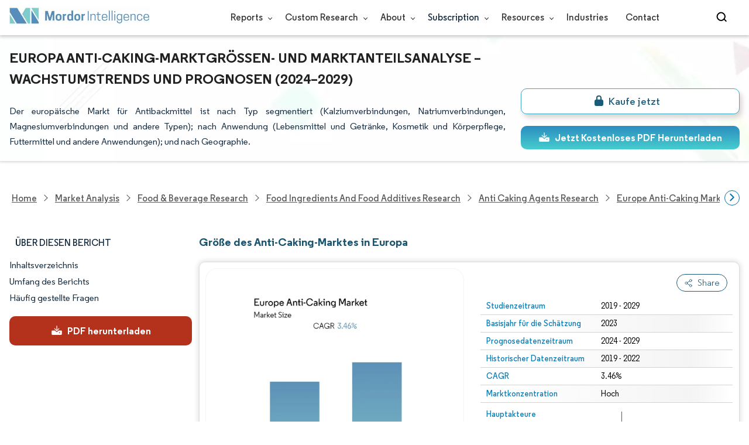

--- FILE ---
content_type: text/html; charset=utf-8
request_url: https://www.mordorintelligence.com/de/industry-reports/europe-anti-caking-market-industry
body_size: 24790
content:
<!DOCTYPE html><html lang="de" dir="ltr"><head><meta charset="utf-8"><meta name="viewport" content="width=device-width,initial-scale=1,shrink-to-fit=no"><meta http-equiv="X-UA-Compatible" content="IE=Edge"><title>Europa Anti-Analyse der Größe und des Anteils des Caking-Marktes - Branchenforschungsbericht - Wachstumstrends</title><meta lang="de" name="keywords" content="Europäischer Antibackenmarkt"><meta name="description" content="Für den europäischen Anti-Caking-Markt wird im Prognosezeitraum (2020 – 2025) eine jährliche Wachstumsrate von 3,46 % prognostiziert."><link rel="canonical" href="https://www.mordorintelligence.com/de/industry-reports/europe-anti-caking-market-industry"><link rel="alternate" hreflang="x-default" href="https://www.mordorintelligence.com/industry-reports/europe-anti-caking-market-industry"><link rel="alternate" hreflang="en" href="https://www.mordorintelligence.com/industry-reports/europe-anti-caking-market-industry"><link rel="alternate" hreflang="ar" href="https://www.mordorintelligence.com/ar/industry-reports/europe-anti-caking-market-industry"><link rel="alternate" hreflang="zh-CN" href="https://www.mordorintelligence.com/zh-CN/industry-reports/europe-anti-caking-market-industry"><link rel="alternate" hreflang="fr" href="https://www.mordorintelligence.com/fr/industry-reports/europe-anti-caking-market-industry"><link rel="alternate" hreflang="de" href="https://www.mordorintelligence.com/de/industry-reports/europe-anti-caking-market-industry"><link rel="alternate" hreflang="ja" href="https://www.mordorintelligence.com/ja/industry-reports/europe-anti-caking-market-industry"><link rel="alternate" hreflang="pt" href="https://www.mordorintelligence.com/pt/industry-reports/europe-anti-caking-market-industry"><link rel="alternate" hreflang="ru" href="https://www.mordorintelligence.com/ru/industry-reports/europe-anti-caking-market-industry"><link rel="alternate" hreflang="es" href="https://www.mordorintelligence.com/es/industry-reports/europe-anti-caking-market-industry"><link rel="alternate" hreflang="vi" href="https://www.mordorintelligence.com/vi/industry-reports/europe-anti-caking-market-industry"><link rel="preload" href="/express-img/rd-background.webp" as="image" fetchpriority="high"><link rel="preload" href="/express-img/rd-background_mobile.webp" as="image" fetchpriority="high"><link rel="preload" media="screen and (min-width: 601px)" as="font" href="/express-fonts/Regular-Bold.woff2" type="font/woff2" crossorigin><link rel="preload" media="screen and (min-width: 601px)" as="font" href="/express-fonts/Regular-Medium.woff2" type="font/woff2" crossorigin><link rel="preload" media="screen and (min-width: 601px)" as="font" href="/express-fonts/Regular-Semibold.woff2" type="font/woff2" crossorigin><link rel="preload" media="screen and (min-width: 601px)" as="font" href="/express-fonts/Regular-Regular.woff2" type="font/woff2" crossorigin><link rel="preload" href="/v1.0.1/express-js/eventDrivenImports.js" as="script"><link rel="preload" href="/v1.0.1/express-js/non-async-lcp-translated.min.js" as="script"><link rel="preload" href="/v1.0.1/styles/test-flashrd.min.css" as="style"><link rel="preload" href="/v1.0.1/express-stylesheets/discount-banner.min.css" as="style"><link rel="icon" href="https://s3.mordorintelligence.com/favicon.ico" type="image/x-icon"><script src="/v1.0.1/express-js/eventDrivenImports.js" defer="defer"></script><meta property="og:title" content="Europa Anti-Caking Marktgröße | Mordor Intelligence"><meta property="og:image" content="https://s3.mordorintelligence.com/production/europe-anti-caking-market-industry/market-snapshot.webp?share=true"><meta property="og:url" content="https://www.mordorintelligence.com/de/industry-reports/europe-anti-caking-market-industry"><meta property="og:description" content="Der europäische Anti-Caking-Markt wird im Prognosezeitraum (2024-2029) voraussichtlich eine jährliche Wachstumsrate von 3,46 % verzeichnen."><meta property="og:type" content="website"><meta property="og:site_name" content="Mordor Intelligence"><meta name="twitter:card" content="summary_large_image"><meta name="twitter:site" content="@MordorIntel"><meta name="twitter:url" content="https://www.mordorintelligence.com/de/industry-reports/europe-anti-caking-market-industry"><meta name="twitter:title" content="Europa Anti-Caking Marktgröße | Mordor Intelligence"><meta name="twitter:description" content="Der europäische Anti-Caking-Markt wird im Prognosezeitraum (2024-2029) voraussichtlich eine jährliche Wachstumsrate von 3,46 % verzeichnen."><meta name="twitter:image" content="https://s3.mordorintelligence.com/production/europe-anti-caking-market-industry/market-snapshot.webp?share=true"><link rel="stylesheet" href="/v1.0.1/styles/test-flashrd.min.css"><link rel="stylesheet" href="/v1.0.1/express-stylesheets/discount-banner.min.css"><script data-cfasync="false" nonce="bec33ca4-7a4f-4282-99d1-888735cec483">try{(function(w,d){!function(j,k,l,m){if(j.zaraz)console.error("zaraz is loaded twice");else{j[l]=j[l]||{};j[l].executed=[];j.zaraz={deferred:[],listeners:[]};j.zaraz._v="5874";j.zaraz._n="bec33ca4-7a4f-4282-99d1-888735cec483";j.zaraz.q=[];j.zaraz._f=function(n){return async function(){var o=Array.prototype.slice.call(arguments);j.zaraz.q.push({m:n,a:o})}};for(const p of["track","set","debug"])j.zaraz[p]=j.zaraz._f(p);j.zaraz.init=()=>{var q=k.getElementsByTagName(m)[0],r=k.createElement(m),s=k.getElementsByTagName("title")[0];s&&(j[l].t=k.getElementsByTagName("title")[0].text);j[l].x=Math.random();j[l].w=j.screen.width;j[l].h=j.screen.height;j[l].j=j.innerHeight;j[l].e=j.innerWidth;j[l].l=j.location.href;j[l].r=k.referrer;j[l].k=j.screen.colorDepth;j[l].n=k.characterSet;j[l].o=(new Date).getTimezoneOffset();if(j.dataLayer)for(const t of Object.entries(Object.entries(dataLayer).reduce((u,v)=>({...u[1],...v[1]}),{})))zaraz.set(t[0],t[1],{scope:"page"});j[l].q=[];for(;j.zaraz.q.length;){const w=j.zaraz.q.shift();j[l].q.push(w)}r.defer=!0;for(const x of[localStorage,sessionStorage])Object.keys(x||{}).filter(z=>z.startsWith("_zaraz_")).forEach(y=>{try{j[l]["z_"+y.slice(7)]=JSON.parse(x.getItem(y))}catch{j[l]["z_"+y.slice(7)]=x.getItem(y)}});r.referrerPolicy="origin";r.src="/cdn-cgi/zaraz/s.js?z="+btoa(encodeURIComponent(JSON.stringify(j[l])));q.parentNode.insertBefore(r,q)};["complete","interactive"].includes(k.readyState)?zaraz.init():j.addEventListener("DOMContentLoaded",zaraz.init)}}(w,d,"zarazData","script");window.zaraz._p=async d$=>new Promise(ea=>{if(d$){d$.e&&d$.e.forEach(eb=>{try{const ec=d.querySelector("script[nonce]"),ed=ec?.nonce||ec?.getAttribute("nonce"),ee=d.createElement("script");ed&&(ee.nonce=ed);ee.innerHTML=eb;ee.onload=()=>{d.head.removeChild(ee)};d.head.appendChild(ee)}catch(ef){console.error(`Error executing script: ${eb}\n`,ef)}});Promise.allSettled((d$.f||[]).map(eg=>fetch(eg[0],eg[1])))}ea()});zaraz._p({"e":["(function(w,d){})(window,document)"]});})(window,document)}catch(e){throw fetch("/cdn-cgi/zaraz/t"),e;};</script></head><body><header id="header" class="site-header-wrapper"><div id="regular-rd" class="container new-nav-container" style="height:60px"><div class="logo-nav-button"><button class="menu-toggle-button" style="margin-right:10px" aria-label="menu-toggle-icon"><span class="bar"></span> <span class="bar"></span> <span class="bar"></span></button> <a href="https://www.mordorintelligence.com" class="img-d" title="Go to Mordor's home page" aria-label="Visit Mordor's home page"><img loading="eager" fetchpriority="high" src="/express-img/optimize-imgs/mordor_logo_optimize.webp" width="240" height="30" class="updated-desktop-logo" alt="logo"> </a><a href="https://www.mordorintelligence.com" class="img-m" title="Go to Mordor's home page" aria-label="Visit Mordor's home page"><img loading="eager" fetchpriority="high" src="/express-img/optimize-imgs/mordor_mobile_logo.webp" height="40" width="70" class="updated-mobile-logo-new" alt="logo" style="object-fit:contain"></a></div><nav id="navigations-bar" role="navigation" class="nav-items-container"><ul class="nav-items"><li class="nav-item has-dropdown store-item"><a href="https://www.mordorintelligence.com/market-analysis">Reports <span class="drop_arrow"></span></a><ul class="dropdown dropdown-big"><li class="dropdown-nav-item"><a href="https://www.mordorintelligence.com/market-analysis/aerospace-defense" target="_blank">Aerospace &amp; Defense</a></li><li class="dropdown-nav-item"><a href="https://www.mordorintelligence.com/market-analysis/agriculture" target="_blank">Agriculture</a></li><li class="dropdown-nav-item"><a href="https://www.mordorintelligence.com/market-analysis/animal-nutrition" target="_blank">Animal Nutrition &amp; Wellness</a></li><li class="dropdown-nav-item"><a href="https://www.mordorintelligence.com/market-analysis/automotive" target="_blank">Automotive</a></li><li class="dropdown-nav-item"><a href="https://www.mordorintelligence.com/market-analysis/chemicals-materials" target="_blank">Chemicals &amp; Materials</a></li><li class="dropdown-nav-item"><a href="https://www.mordorintelligence.com/market-analysis/consumer-goods-and-services" target="_blank">Consumer Goods and Services</a></li><li class="dropdown-nav-item"><a href="https://www.mordorintelligence.com/market-analysis/energy-power" target="_blank">Energy &amp; Power</a></li><li class="dropdown-nav-item"><a href="https://www.mordorintelligence.com/market-analysis/financial-services-and-investment-intelligence" target="_blank">Financial Services and Investment Intelligence</a></li><li class="dropdown-nav-item"><a href="https://www.mordorintelligence.com/market-analysis/food-beverage" target="_blank">Food &amp; Beverage</a></li><li class="dropdown-nav-item"><a href="https://www.mordorintelligence.com/market-analysis/healthcare" target="_blank">Healthcare</a></li><li class="dropdown-nav-item"><a href="https://www.mordorintelligence.com/market-analysis/home-property-improvement" target="_blank">Home and Property Improvement</a></li><li class="dropdown-nav-item"><a href="https://www.mordorintelligence.com/market-analysis/hospitality-and-tourism" target="_blank">Hospitality and Tourism</a></li><li class="dropdown-nav-item"><a href="https://www.mordorintelligence.com/market-analysis/logistics" target="_blank">Logistics</a></li><li class="dropdown-nav-item"><a href="https://www.mordorintelligence.com/market-analysis/manufacturing-products-and-services" target="_blank">Manufacturing Products and Services</a></li><li class="dropdown-nav-item"><a href="https://www.mordorintelligence.com/market-analysis/packaging" target="_blank">Packaging</a></li><li class="dropdown-nav-item"><a href="https://www.mordorintelligence.com/market-analysis/professional-and-commercial-services" target="_blank">Professional and Commercial Services</a></li><li class="dropdown-nav-item"><a href="https://www.mordorintelligence.com/market-analysis/real-estate-and-construction" target="_blank">Real Estate and Construction</a></li><li class="dropdown-nav-item"><a href="https://www.mordorintelligence.com/market-analysis/retail" target="_blank">Retail</a></li><li class="dropdown-nav-item"><a href="https://www.mordorintelligence.com/market-analysis/technology-media-and-telecom" target="_blank">Technology, Media and Telecom</a></li></ul></li><li class="nav-item has-dropdown has-mobile-dropdown store-item cr-items"><a href="https://www.mordorintelligence.com/custom-research">Custom Research <span class="drop_arrow"></span></a><ul class="dropdown mobile-dropdown cr-dropdown"><li class="dropdown-nav-item" style="width:270px;margin-bottom:6px"><div style="display:flex;align-items:center"><a href="https://www.mordorintelligence.com/custom-research" onclick='localStorage.setItem("tabId","Market & Industry Intelligence"),localStorage.setItem("scrollId","custom-research-offering")' target="_blank">Market & Industry Intelligence</a></div></li><li class="dropdown-nav-item" style="width:270px;margin-bottom:6px"><div style="display:flex;align-items:center"><a href="https://www.mordorintelligence.com/custom-research" onclick='localStorage.setItem("tabId","Customer & Partner Intelligence"),localStorage.setItem("scrollId","custom-research-offering")' target="_blank">Customer & Partner Intelligence</a></div></li><li class="dropdown-nav-item" style="width:270px;margin-bottom:6px"><div style="display:flex;align-items:center"><a href="https://www.mordorintelligence.com/custom-research" onclick='localStorage.setItem("tabId","Product & Pricing Insights"),localStorage.setItem("scrollId","custom-research-offering")' target="_blank">Product & Pricing Insights</a></div></li><li class="dropdown-nav-item" style="width:270px;margin-bottom:6px"><div style="display:flex;align-items:center"><a href="https://www.mordorintelligence.com/custom-research" onclick='localStorage.setItem("tabId","Competitive & Investment Intelligence"),localStorage.setItem("scrollId","custom-research-offering")' target="_blank">Competitive & Investment Intelligence</a></div></li><li class="dropdown-nav-item" style="width:270px;margin-bottom:4px"><div style="display:flex;align-items:center"><a href="https://www.mordorintelligence.com/custom-research" onclick='localStorage.setItem("tabId","Primary Research and Data Services"),localStorage.setItem("scrollId","custom-research-offering")' target="_blank">Primary Research and Data Services</a></div></li></ul><span class="mobile-drop drop_arrow"></span></li><li class="nav-item has-dropdown has-mobile-dropdown store-item about-items"><a href="https://www.mordorintelligence.com/about-us">About <span class="drop_arrow"></span></a><ul class="dropdown mobile-dropdown about-drowpdown" style="min-width:200px"><li class="dropdown-nav-item" style="margin-bottom:5px"><a href="https://www.mordorintelligence.com/about-us/our-team" target="_blank">Our Team</a></li><li class="dropdown-nav-item" style="margin-bottom:5px"><a href="https://www.mordorintelligence.com/about-us/clients" target="_blank">Our Clients</a></li><li class="dropdown-nav-item" style="margin-bottom:5px"><a href="https://www.mordorintelligence.com/about-us/partners" target="_blank">Our Partners</a></li><li class="dropdown-nav-item" style="margin-bottom:5px"><a href="https://www.mordorintelligence.com/about-us/media" target="_blank">Media</a></li><li class="dropdown-nav-item" style="margin-bottom:5px"><a href="https://www.mordorintelligence.com/about-us/csr" target="_blank">Social Responsibility</a></li><li class="dropdown-nav-item" style="margin-bottom:5px"><a href="https://www.mordorintelligence.com/about-us/awards" target="_blank">Awards &amp; Recognition</a></li><li class="dropdown-nav-item" style="margin-bottom:5px"><a href="https://www.mordorintelligence.com/about-us/faqs" target="_blank">FAQs</a></li><li class="dropdown-nav-item" style="margin-bottom:5px"><a href="https://www.mordorintelligence.com/careers" target="_blank">Careers</a></li></ul><span class="mobile-drop drop_arrow"></span></li><li class="nav-item has-dropdown has-mobile-dropdown store-item sbsc-items" style="font-family:regular_semibold">Subscription <span class="drop_arrow"></span><ul class="dropdown mobile-dropdown sbsc-dropdown" style="min-width:200px"><li class="dropdown-nav-item" style="margin-bottom:5px;width:230px"><a href="https://www.mordorintelligence.com/synapse?utm_source=top_navigation" target="_blank">Market Research Subscription</a></li><li class="dropdown-nav-item" style="margin-bottom:5px;width:230px"><a href="https://www.mordorintelligence.com/data-center-intelligence-database?utm_source=top_navigation" target="_blank">Data Center Intelligence</a></li></ul><span class="mobile-drop drop_arrow"></span></li><li class="nav-item has-dropdown has-mobile-dropdown store-item resource-items"><a href="https://www.mordorintelligence.com/signal">Resources <span class="drop_arrow"></span></a><ul class="dropdown mobile-dropdown resources-dropdown" style="min-width:200px"><li class="dropdown-nav-item" style="margin-bottom:5px"><a href="https://www.mordorintelligence.com/signal/insights" target="_blank">Insights</a></li><li class="dropdown-nav-item" style="margin-bottom:5px"><a href="https://www.mordorintelligence.com/signal/case-studies" target="_blank">Case Studies</a></li></ul><span class="mobile-drop drop_arrow"></span></li><li class="nav-item"><a href="https://www.mordorintelligence.com/industries" target="_blank">Industries</a></li><li class="nav-item"><a href="https://www.mordorintelligence.com/contact-us">Contact</a></li><li class="nav-item phone-no"><a href="tel:16177652493"><svg xmlns="http://www.w3.org/2000/svg" width="15" height="15" viewBox="0 0 24 24"><path d="M21.384,17.752a2.108,2.108,0,0,1-.522,3.359,7.543,7.543,0,0,1-5.476.642C10.5,20.523,3.477,13.5,2.247,8.614a7.543,7.543,0,0,1,.642-5.476,2.108,2.108,0,0,1,3.359-.522L8.333,4.7a2.094,2.094,0,0,1,.445,2.328A3.877,3.877,0,0,1,8,8.2c-2.384,2.384,5.417,10.185,7.8,7.8a3.877,3.877,0,0,1,1.173-.781,2.092,2.092,0,0,1,2.328.445Z"/></svg> +1 617-765-2493</a></li></ul></nav><div class="d-flex search-box"><input id="search" name="search" class="search-reports-input" placeholder="Search Reports..." autocomplete="off"> <button class="open-search-button" aria-label="Open-search" id="clicked-on-search" style="margin-right:10px;padding-top:14px"><span class="search_open_icon"></span></button> <button class="close-search-button" aria-label="Close-search"><svg width="16" height="16" viewBox="0 0 24 24" fill="none" xmlns="http://www.w3.org/2000/svg"><line x1="4" y1="4" x2="20" y2="20" stroke="black" stroke-width="3" stroke-linecap="round"></line><line x1="4" y1="20" x2="20" y2="4" stroke="black" stroke-width="3" stroke-linecap="round"></line></svg></button></div></div></header><script>document.addEventListener("DOMContentLoaded",function(){const e=document.querySelector(".menu-toggle-button"),t=document.querySelector(".search-box"),n=document.querySelector(".nav-items-container"),s=document.querySelector(".open-search-button"),o=document.querySelector(".close-search-button"),r=document.querySelector(".search-reports-input"),l=document.querySelectorAll(".mobile-drop"),d=document.querySelectorAll(".has-mobile-dropdown"),a=document.getElementsByClassName("dropdown"),i=e;i&&(i.setAttribute("aria-controls","main-navigation"),i.setAttribute("aria-expanded","false"),i.addEventListener("click",function(){const e="true"===i.getAttribute("aria-expanded");i.setAttribute("aria-expanded",String(!e))})),d[1].addEventListener("mouseenter",()=>{a[2].style.setProperty("display","flex","important")}),d[1].addEventListener("mouseleave",()=>{a[2].style.display="none"}),l[1].addEventListener("mouseenter",()=>{a[2].style.setProperty("display","flex","important")}),l[1].addEventListener("mouseleave",()=>{a[2].style.display="none"}),e.addEventListener("click",()=>{e.classList.toggle("active"),n.classList.toggle("active"),"none"===t.style.display?t.style.display="block":t.style.display="none"}),e.addEventListener("keydown",t=>{"Enter"!==t.key&&" "!==t.key||(t.preventDefault(),e.click())}),s.addEventListener("click",()=>{r.classList.add("active"),s.style.display="none",o.style.display="inline",r.focus()}),o.addEventListener("click",()=>{r.classList.remove("active"),s.style.display="inline",o.style.display="none",r.value=""}),document.addEventListener("click",e=>{r.contains(e.target)||s.contains(e.target)||o.contains(e.target)||(r.classList.remove("active"),s.style.display="inline",o.style.display="none",r.value="")});const c=document.querySelector(".cr-items"),y=document.querySelector(".cr-dropdown");c.addEventListener("mouseenter",()=>{y.style.setProperty("display","flex","important")}),c.addEventListener("mouseleave",()=>{y.style.display="none"});const u=document.querySelector(".resource-items"),m=document.querySelector(".resources-dropdown");u.addEventListener("mouseenter",()=>{m.style.setProperty("display","flex","important")}),u.addEventListener("mouseleave",()=>{m.style.display="none"});const p=document.querySelector(".sbsc-items"),v=document.querySelector(".sbsc-dropdown");p.addEventListener("mouseenter",()=>{v.style.setProperty("display","flex","important")}),p.addEventListener("mouseleave",()=>{v.style.display="none"})})</script><div class="flex rd-heading-section rd-banner"><div class="flex container rd-header"><div class="flex intro-info"><h1 class="report-title">Europa Anti-Caking-Marktgrößen- und Marktanteilsanalyse – Wachstumstrends und Prognosen (2024–2029)</h1><p class="short-description">Der europäische Markt für Antibackmittel ist nach Typ segmentiert (Kalziumverbindungen, Natriumverbindungen, Magnesiumverbindungen und andere Typen); nach Anwendung (Lebensmittel und Getränke, Kosmetik und Körperpflege, Futtermittel und andere Anwendungen); und nach Geographie.</p><div class="flex report-action-buttons"></div></div></div><div class="bottom-shadow"></div></div><style>.breadcrumb-wrapper{max-width:1280px;display:flex;align-items:center;position:relative;margin-bottom:1rem!important;margin-top:-2rem!important;padding:0 1rem!important}.breadcrumb-container{display:flex;align-items:center;gap:8px;overflow-x:auto;white-space:nowrap;scroll-behavior:smooth;scrollbar-width:none;-ms-overflow-style:none;flex:1;flex-wrap:nowrap;justify-content:start!important;margin-bottom:0!important;margin-top:0!important;padding:0!important}.breadcrumb-container::-webkit-scrollbar{display:none}.breadcrumb_arrow{flex-shrink:0}.breadcrumb-btn{background:#fff;cursor:pointer;padding:0!important;font-size:14px;user-select:none;display:none;border:1px solid rgb(0 111 171);border-radius:50%;width:26px;height:26px}.breadcrumb-btn.left{margin-right:.5rem!important}.breadcrumb-btn.right{margin-left:.5rem!important}.breadcrumb-btn svg{margin:0!important}.breadcrumb-btn:hover{background:#f3f4f6}</style><div class="breadcrumb-wrapper container mx-auto"><button class="breadcrumb-btn left" aria-label="Scroll left"><svg xmlns="http://www.w3.org/2000/svg" width="22" height="22" viewBox="0 0 24 24" fill="none" stroke="currentColor" stroke-width="2" stroke-linecap="round" stroke-linejoin="round" class="lucide lucide-chevron-left text-Primary-Blue-950" aria-hidden="true" style="color:rgb(0 111 171)"><path d="m15 18-6-6 6-6"></path></svg></button><nav role="navigation" aria-label="Breadcrumb" class="breadcrumb-container container mx-auto breadcrumb"><a href="https://www.mordorintelligence.com" target="_blank"><span>Home</span></a> <span class="breadcrumb_arrow"></span> <a href="https://www.mordorintelligence.com/market-analysis" target="_blank"><span>Market Analysis</span> </a><span class="breadcrumb_arrow"></span> <a href="https://www.mordorintelligence.com/market-analysis/food-beverage" target="_blank"><span>Food &amp; Beverage Research </span></a><span class="breadcrumb_arrow"></span> <a href="https://www.mordorintelligence.com/market-analysis/food-ingredients-and-food-additives" target="_blank"><span>Food Ingredients and Food Additives Research </span></a><span class="breadcrumb_arrow"></span> <a href="https://www.mordorintelligence.com/market-analysis/anti-caking-agents" target="_blank"><span>Anti Caking Agents Research </span></a><span class="breadcrumb_arrow"></span> <a href="https://www.mordorintelligence.com/industry-reports/europe-anti-caking-market-industry" target="_blank"><span class="last notranslate">Europe Anti-Caking Market </span></a><span class="breadcrumb_arrow"></span> <a href="https://www.mordorintelligence.com/de/industry-reports/europe-anti-caking-market-industry" target="_blank"><span class="last">Europa Anti-Caking-Markt</span></a></nav><button class="breadcrumb-btn right" aria-label="Scroll right"><svg xmlns="http://www.w3.org/2000/svg" width="22" height="22" viewBox="0 0 24 24" fill="none" stroke="currentColor" stroke-width="2" stroke-linecap="round" stroke-linejoin="round" class="lucide lucide-chevron-right text-Primary-Blue-950" aria-hidden="true" style="color:rgb(0 111 171)"><path d="m9 18 6-6-6-6"></path></svg></button></div><script>const breadcrumb=document.querySelector(".breadcrumb-container"),leftBtn=document.querySelector(".breadcrumb-btn.left"),rightBtn=document.querySelector(".breadcrumb-btn.right"),SCROLL_AMOUNT=200;function updateBreadcrumbArrows(){const e=breadcrumb.scrollLeft<=10,r=Math.ceil(breadcrumb.scrollLeft+breadcrumb.clientWidth)>=breadcrumb.scrollWidth-1;leftBtn.style.display=e?"none":"block",rightBtn.style.display=r?"none":"block"}leftBtn.addEventListener("click",()=>{breadcrumb.scrollBy({left:-200,behavior:"smooth"})}),rightBtn.addEventListener("click",()=>{breadcrumb.scrollBy({left:200,behavior:"smooth"})}),breadcrumb.addEventListener("scroll",updateBreadcrumbArrows),window.addEventListener("load",()=>{breadcrumb.scrollLeft=0,updateBreadcrumbArrows()}),window.addEventListener("resize",updateBreadcrumbArrows)</script><div id="container" class="container flex justify-between align-start main-container-wrapper"><aside class="toc-navigation flex-25"><nav role="navigation" class="rd-page-navigation"><ul class="main-nav-list"><li><span class="about-report-link">Über diesen Bericht</span><ul class="about-report-menu"><li data-section="market-snapshot-section" class="nav-links-rd active-nav-link">Marktschnappschuss</li><li data-section="market-overview-section" class="nav-links-rd">Marktübersicht</li><li data-section="market-trends-section" class="nav-links-rd">Wichtige Markttrends</li><li data-section="competitive-landscape-section" class="nav-links-rd">Wettbewerbslandschaft</li><li data-section="major-players-section" class="nav-links-rd">Hauptakteure</li></ul></li><li data-section="table-of-content-section" id="clicked-on-toc">Inhaltsverzeichnis</li><li data-section="scope-of-the-report-section">Umfang des Berichts</li><li data-section="frequently-asked-questions-section">Häufig gestellte Fragen</li></ul><button id="download-sample-left" class="static-free-sample-btn req-samplepopup main-download-samplebtn rd-nav-lead-form downloadSampleDesktopMobile flex justify-center align-center" data-but-type="main-section-sample" data-toggle="modal" data-target="#downloadSampleModal" style="--left-download-sample-button-text:'PDF herunterladen'"><svg xmlns="http://www.w3.org/2000/svg" width="20" height="20" viewBox="0 0 256 256"><rect width="256" height="256" fill="none"/><path fill="#fff" d="M122.34326,133.65723c.02588.02588.05469.04785.08106.07324.16211.15771.32861.31152.50341.45508.09766.08008.20118.15039.30176.22558.1084.08106.21485.165.32764.24073.11621.07812.2373.1455.35693.21679.10449.0625.20655.12793.31446.18555.12011.06445.24414.11914.36669.17676.11426.0542.22657.11084.34327.15967.11816.04882.23925.08837.35937.13134.126.04541.251.09375.37988.13282.11963.03613.24122.063.36231.09326.13184.0332.26269.07031.397.09716.13965.02735.28028.04395.42041.064.11817.01709.23389.03906.353.05078.26269.02588.52588.04.78955.04s.52686-.01416.78955-.04c.11914-.01172.23486-.03369.353-.05078.14013-.02.28076-.03662.42041-.064.13428-.02685.26513-.064.397-.09716.12109-.03028.24268-.05713.36231-.09326.1289-.03907.2539-.08741.37988-.13282.12012-.043.24121-.08252.35937-.13134.1167-.04883.229-.10547.34327-.15967.12255-.05762.24658-.11231.36669-.17676.10791-.05762.21-.12305.31446-.18555.11963-.07129.24072-.13867.35693-.21679.11279-.07569.21924-.15967.32764-.24073.10058-.07519.2041-.1455.30176-.22558.17822-.14649.34765-.30225.51269-.46338.023-.023.04883-.042.07178-.06494l48-48a8.00018,8.00018,0,1,0-11.31348-11.31446L136,108.68652V24a8,8,0,0,0-16,0v84.68652L85.65674,74.34277A8.00018,8.00018,0,0,0,74.34326,85.65723Z"/><path fill="#fff" d="M224,120H169.94141L144.9707,144.9707a24.00066,24.00066,0,0,1-33.9414,0L86.05859,120H32a16.01833,16.01833,0,0,0-16,16v64a16.01833,16.01833,0,0,0,16,16H224a16.01833,16.01833,0,0,0,16-16V136A16.01833,16.01833,0,0,0,224,120Zm-35.99951,60a12,12,0,1,1,12-12A12,12,0,0,1,188.00049,180Z"/></svg> <span class="cta-submit">PDF herunterladen</span></button></nav></aside><main role="main" id="main" class="flex-74"><section id="market-snapshot-section"><div class="page-content_selectBox"><h2>Größe des Anti-Caking-Marktes in Europa</h2></div><div class="market-snapshot-wrapper flex justify-between align-stretch"><div class="overview-points-list flex-49 share-feature-end"><table style="width:100%" class="no margin"><tbody><tr class="overview-points"><td class="overview-label">Studienzeitraum</td><td class="overview-value">2019 - 2029</td></tr><tr class="overview-points"><td class="overview-label">Basisjahr für die Schätzung</td><td class="overview-value">2023</td></tr><tr class="overview-points"><td class="overview-label">Prognosedatenzeitraum</td><td class="overview-value">2024 - 2029</td></tr><tr class="overview-points"><td class="overview-label">Historischer Datenzeitraum</td><td class="overview-value">2019 - 2022</td></tr><tr class="overview-points"><td class="overview-label">CAGR</td><td class="overview-value">3.46%</td></tr><tr class="overview-points"><td class="overview-label">Marktkonzentration</td><td class="overview-value">Hoch</td></tr><tr class="overview-points"><td class="key-player-images"><h3 class="snapshop-logos-title">Hauptakteure</h3><picture><source media="(min-width: 1024px)" srcset="https://s3.mordorintelligence.com/europe-anti-caking-market-industry/europe-anti-caking-market-industry_Screenshot_2020-04-17_at_9.19.57_PM.webp 250w" sizes="(min-width: 1024px) 250px"><source media="(min-width: 768px)" srcset="https://s3.mordorintelligence.com/europe-anti-caking-market-industry/europe-anti-caking-market-industry_Screenshot_2020-04-17_at_9.19.57_PM.webp 250w" sizes="(min-width: 768px) 250px"><source media="(max-width: 767px)" srcset="https://s3.mordorintelligence.com/europe-anti-caking-market-industry/europe-anti-caking-market-industry_Screenshot_2020-04-17_at_9.19.57_PM.webp 100w" sizes="(max-width: 767px) 100vw"><img class="embed-code-context market-players rd-img" title="Europa Anti-Caking-Markt Hauptakteure" loading="lazy" src="https://s3.mordorintelligence.com/europe-anti-caking-market-industry/europe-anti-caking-market-industry_Screenshot_2020-04-17_at_9.19.57_PM.webp" alt="Hauptakteure in Europa Anti-Caking-Markt Branche" width="250" height="141" style="object-fit:contain" data-description=""></picture><p class="major-player-disclaimer mt-1">*Haftungsausschluss: Hauptakteure in keiner bestimmten Reihenfolge sortiert</p></td></tr></tbody></table></div><div class="market-summary-graph flex-49"><figure><picture><source type="image/webp" media="(min-width: 1024px)" srcset="https://s3.mordorintelligence.com/europe-anti-caking-market-industry/1587138414835_europe-anti-caking-market-industry_Market_Summary.webp 300w" sizes="(min-width: 1024px) 300px"><source type="image/webp" media="(min-width: 768px)" srcset="https://s3.mordorintelligence.com/europe-anti-caking-market-industry/1587138414835_europe-anti-caking-market-industry_Market_Summary.webp 300w" sizes="(min-width: 768px) 300px"><source type="image/webp" media="(max-width: 767px)" srcset="https://s3.mordorintelligence.com/europe-anti-caking-market-industry/1587138414835_europe-anti-caking-market-industry_Market_Summary.webp 100w" sizes="(max-width: 767px) 100vw"><img title="Europa Anti-Caking-Markt Größe" class="rd-img market-size-graph" loading="lazy" width="300" height="390" src="https://s3.mordorintelligence.com/europe-anti-caking-market-industry/1587138414835_europe-anti-caking-market-industry_Market_Summary.webp" alt="Europa Anti-Caking-Markt – Zusammenfassung" data-description="Der europäische Anti-Caking-Markt wird im Prognosezeitraum (2024-2029) voraussichtlich eine jährliche Wachstumsrate von 3,46 % verzeichnen."></picture><figcaption class="cc-attribution mt-1 visually-hidden" style="margin-top:10px;font-size:12px;padding:0 10px 10px">Bild © Mordor Intelligence. Wiederverwendung erfordert Namensnennung gemäß CC BY 4.0.</figcaption></figure></div></div></section><section id="market-overview-section" class="market-analysis-section discount-banner-show-trigger"><h2>Europa Anti-Caking-Marktanalyse</h2><p>Für den europäischen Anti-Caking-Markt wird im Prognosezeitraum (2020 – 2025) eine jährliche Wachstumsrate von 3,46 % prognostiziert.</p><ul><li>Das starke Interesse an innovativen Produkten, deren Frische und Nachhaltigkeit erhalten bleiben, um den Herausforderungen gerecht zu werden, mit denen die Hersteller der verarbeiteten Lebensmittelindustrie in Europa konfrontiert sind, beeinflusst die Nachfrage nach Antibackmitteln im Land zusätzlich.</li><li>Die europäische Lebensmittelindustrie ist dynamisch, durchsetzungsstark und ausgewogen. Das Unternehmen entwickelt neue Produkte, die den Anforderungen des Inlands- und Exportmarkts gerecht werden. Darüber hinaus ist die europäische Lebensmittelverarbeitung eine der größten weltweit, was den Einsatz von Zutaten wie Antibackmitteln in großen Mengen in verschiedenen verarbeiteten Lebensmitteln erfordert Getränke.</li></ul></section><section id="market-trends-section" class="market-trends-section"><h2>Anti-Caking-Markttrends in Europa</h2><h3>Genehmigung der Verwendung von Siliziumdioxid als Antibackmittel</h3><p>Die Kommission der Europäischen Union (EU) hat im Juni 2017 ihre Vorschriften für Lebensmittelzusatzstoffe geändert, um die Verwendung von Siliziumdioxid als Antibackmittel in Kaliumnitrat, einem Fleischzusatzstoff, zu genehmigen. Die Europäische Kommission hatte die Verwendung von Siliziumdioxid (E551) als Trennmittel in Kaliumnitrat (E252) genehmigt. Kaliumnitrat wird in der Lebensmittelindustrie häufig zum Pökeln und Konservieren von Fleisch gegen mikrobielle Einwirkungen sowie zur Aufrechterhaltung der gewünschten Farbe von Fleisch und Hartkäse verwendet. Daher wird erwartet, dass die Zulassung dieser Antibackmittel ihre Anwendung und den Handel mit Siliziumdioxid in Europa und auch auf der ganzen Welt für die verschiedenen Anwendungen in der Lebensmittelindustrie noch weiter steigern wird.</p><div class="img-container flex justify-center align-center"><figure><picture><source media="(min-width: 1024px)" srcset="https://s3.mordorintelligence.com/europe-anti-caking-market-industry/1587138352034_europe-anti-caking-market-industry_Export_Value_of_Silicon_Dioxide_in_the_United_Kingdom%2C_EU_Exports%2C_in_GBP_thousand%2C_2016-2019.webp?q=0.8035224485330648 750w" sizes="(min-width: 1024px) 750px"><source media="(min-width: 768px)" srcset="https://s3.mordorintelligence.com/europe-anti-caking-market-industry/1587138352034_europe-anti-caking-market-industry_Export_Value_of_Silicon_Dioxide_in_the_United_Kingdom%2C_EU_Exports%2C_in_GBP_thousand%2C_2016-2019.webp?q=0.8035224485330648 750w" sizes="(min-width: 768px) 750px"><source media="(max-width: 767px)" srcset="https://s3.mordorintelligence.com/europe-anti-caking-market-industry/1587138352034_europe-anti-caking-market-industry_Export_Value_of_Silicon_Dioxide_in_the_United_Kingdom%2C_EU_Exports%2C_in_GBP_thousand%2C_2016-2019.webp?q=0.8035224485330648 100w" sizes="(max-width: 767px) 100vw"><img title="Europa Anti-Caking-Markt Trends" class="full-width" loading="lazy" src="https://s3.mordorintelligence.com/europe-anti-caking-market-industry/1587138352034_europe-anti-caking-market-industry_Export_Value_of_Silicon_Dioxide_in_the_United_Kingdom%2C_EU_Exports%2C_in_GBP_thousand%2C_2016-2019.webp?q=0.8035224485330648" alt="EUROPA ANTI-BACKEN-MARKT2" width="750" height="378" data-description="Die Kommission der Europäischen Union (EU) hat im Juni 2017 ihre Vorschriften für Lebensmittelzusatzstoffe geändert, um die Verwendung von Siliziumdioxid als Antibackmittel in Kaliumnitrat, einem Fleischzusatzstoff, zu genehmigen. Die Europäische Kommission hatte die Verwendung von Siliziumdioxid (E551) als Trennmittel in Kaliumnitrat (E252) genehmigt. Kaliumnitrat wird in der Lebensmittelindustrie häufig zum Pökeln und Konservieren von Fleisch gegen mikrobielle Einwirkungen sowie zur Aufrechterhaltung der gewünschten Farbe von Fleisch und Hartkäse verwendet. Daher wird erwartet, dass die Zulassung dieser Antibackmittel ihre Anwendung und den Handel mit Siliziumdioxid in Europa und auch auf der ganzen Welt für die verschiedenen Anwendungen in der Lebensmittelindustrie noch weiter steigern wird."></picture><figcaption class="cc-attribution mt-1 visually-hidden" style="margin-top:10px;font-size:12px;padding:0 10px 10px">Bild © Mordor Intelligence. Wiederverwendung erfordert Namensnennung gemäß CC BY 4.0.</figcaption></figure></div><div id="key-market-trends-download-sample" class="flex justify-between align-center section-cta cta-wrap"><div class="flex justify-center align-center flex-70"><svg xmlns="http://www.w3.org/2000/svg" width="20" height="20" viewBox="0 0 256 256"><rect width="256" height="256" fill="none"/><path fill="#B4311C" d="M122.34326,133.65723c.02588.02588.05469.04785.08106.07324.16211.15771.32861.31152.50341.45508.09766.08008.20118.15039.30176.22558.1084.08106.21485.165.32764.24073.11621.07812.2373.1455.35693.21679.10449.0625.20655.12793.31446.18555.12011.06445.24414.11914.36669.17676.11426.0542.22657.11084.34327.15967.11816.04882.23925.08837.35937.13134.126.04541.251.09375.37988.13282.11963.03613.24122.063.36231.09326.13184.0332.26269.07031.397.09716.13965.02735.28028.04395.42041.064.11817.01709.23389.03906.353.05078.26269.02588.52588.04.78955.04s.52686-.01416.78955-.04c.11914-.01172.23486-.03369.353-.05078.14013-.02.28076-.03662.42041-.064.13428-.02685.26513-.064.397-.09716.12109-.03028.24268-.05713.36231-.09326.1289-.03907.2539-.08741.37988-.13282.12012-.043.24121-.08252.35937-.13134.1167-.04883.229-.10547.34327-.15967.12255-.05762.24658-.11231.36669-.17676.10791-.05762.21-.12305.31446-.18555.11963-.07129.24072-.13867.35693-.21679.11279-.07569.21924-.15967.32764-.24073.10058-.07519.2041-.1455.30176-.22558.17822-.14649.34765-.30225.51269-.46338.023-.023.04883-.042.07178-.06494l48-48a8.00018,8.00018,0,1,0-11.31348-11.31446L136,108.68652V24a8,8,0,0,0-16,0v84.68652L85.65674,74.34277A8.00018,8.00018,0,0,0,74.34326,85.65723Z"/><path fill="#B4311C" d="M224,120H169.94141L144.9707,144.9707a24.00066,24.00066,0,0,1-33.9414,0L86.05859,120H32a16.01833,16.01833,0,0,0-16,16v64a16.01833,16.01833,0,0,0,16,16H224a16.01833,16.01833,0,0,0,16-16V136A16.01833,16.01833,0,0,0,224,120Zm-35.99951,60a12,12,0,1,1,12-12A12,12,0,0,1,188.00049,180Z"/></svg> <span>Um die wichtigsten Trends zu verstehen, Musterbericht herunterladen</span></div><div class="flex justify-center align-center flex-30"><span>PDF herunterladen</span></div></div></section><section class="market-trends-section"><h3>Wachsende Anwendung im europäischen Markt für verarbeitete Lebensmittel und Getränke</h3><p>Lebensmittelhersteller fügen oft irgendwann im Produktionsprozess Antiklumpmittel hinzu, um die Herstellung der verarbeiteten Lebensmittel in Europa zu optimieren. Durch die Reduzierung von Klumpenbildung und Feuchtigkeitsaufnahme werden die Kosten für Zucker, Mehl und andere Grundzutaten in der Speisekammer gesenkt. Durch die Zugabe von Antibackmitteln werden die Gesamtkosten der verarbeiteten Lebensmittel gesenkt.</p><p>Beispielsweise sind Trennmittel wie JELUCEL® Cellulose des deutschen Unternehmens JELU-WERK J. Ehrler GmbH Co. KG in der Lebensmittelindustrie unverzichtbar. Sie werden als Antihaftmittel für Süßwaren, als Antiklumpmittel in der Käseverarbeitung und als Fließmittel bei der Herstellung und Verarbeitung pulverförmiger Lebensmittel eingesetzt. Darüber hinaus ist JELUCEL® ein organisches Antiklumpmittel, das aus reiner pulverisierter Zellulose besteht, wodurch seine Anwendung als Spezialzutat auf dem europäischen Markt zunimmt.</p><div class="img-container flex justify-center align-center"><figure><picture><source media="(min-width: 1024px)" srcset="https://s3.mordorintelligence.com/europe-anti-caking-market-industry/1587137685908_europe-anti-caking-market-industry_Average_Purchase_Per_Person_Per_Week_of_Processed_Cheese%2C_United_Kingdom%2C_in_Grams%2C_2015-2018.webp?q=0.36224781493406377 750w" sizes="(min-width: 1024px) 750px"><source media="(min-width: 768px)" srcset="https://s3.mordorintelligence.com/europe-anti-caking-market-industry/1587137685908_europe-anti-caking-market-industry_Average_Purchase_Per_Person_Per_Week_of_Processed_Cheese%2C_United_Kingdom%2C_in_Grams%2C_2015-2018.webp?q=0.36224781493406377 750w" sizes="(min-width: 768px) 750px"><source media="(max-width: 767px)" srcset="https://s3.mordorintelligence.com/europe-anti-caking-market-industry/1587137685908_europe-anti-caking-market-industry_Average_Purchase_Per_Person_Per_Week_of_Processed_Cheese%2C_United_Kingdom%2C_in_Grams%2C_2015-2018.webp?q=0.36224781493406377 100w" sizes="(max-width: 767px) 100vw"><img title="Europa Anti-Caking-Markt Trends" loading="lazy" class="full-width" src="https://s3.mordorintelligence.com/europe-anti-caking-market-industry/1587137685908_europe-anti-caking-market-industry_Average_Purchase_Per_Person_Per_Week_of_Processed_Cheese%2C_United_Kingdom%2C_in_Grams%2C_2015-2018.webp?q=0.36224781493406377" alt="EUROPA ANTI-BACKEN-MARKT1" width="750" height="378" data-description="Lebensmittelhersteller fügen oft irgendwann im Produktionsprozess Antiklumpmittel hinzu, um die Herstellung der verarbeiteten Lebensmittel in Europa zu optimieren. Durch die Reduzierung von Klumpenbildung und Feuchtigkeitsaufnahme werden die Kosten für Zucker, Mehl und andere Grundzutaten in der Speisekammer gesenkt. Durch die Zugabe von Antibackmitteln werden die Gesamtkosten der verarbeiteten Lebensmittel gesenkt."></picture><figcaption class="cc-attribution mt-1 visually-hidden" style="margin-top:10px;font-size:12px;padding:0 10px 10px">Bild © Mordor Intelligence. Wiederverwendung erfordert Namensnennung gemäß CC BY 4.0.</figcaption></figure></div><div id="geography-trends-form" class="flex justify-between align-center section-cta cta-wrap"><div class="flex justify-center align-center flex-70"><svg xmlns="http://www.w3.org/2000/svg" width="20" height="20" viewBox="0 0 256 256"><rect width="256" height="256" fill="none"/><path fill="#B4311C" d="M122.34326,133.65723c.02588.02588.05469.04785.08106.07324.16211.15771.32861.31152.50341.45508.09766.08008.20118.15039.30176.22558.1084.08106.21485.165.32764.24073.11621.07812.2373.1455.35693.21679.10449.0625.20655.12793.31446.18555.12011.06445.24414.11914.36669.17676.11426.0542.22657.11084.34327.15967.11816.04882.23925.08837.35937.13134.126.04541.251.09375.37988.13282.11963.03613.24122.063.36231.09326.13184.0332.26269.07031.397.09716.13965.02735.28028.04395.42041.064.11817.01709.23389.03906.353.05078.26269.02588.52588.04.78955.04s.52686-.01416.78955-.04c.11914-.01172.23486-.03369.353-.05078.14013-.02.28076-.03662.42041-.064.13428-.02685.26513-.064.397-.09716.12109-.03028.24268-.05713.36231-.09326.1289-.03907.2539-.08741.37988-.13282.12012-.043.24121-.08252.35937-.13134.1167-.04883.229-.10547.34327-.15967.12255-.05762.24658-.11231.36669-.17676.10791-.05762.21-.12305.31446-.18555.11963-.07129.24072-.13867.35693-.21679.11279-.07569.21924-.15967.32764-.24073.10058-.07519.2041-.1455.30176-.22558.17822-.14649.34765-.30225.51269-.46338.023-.023.04883-.042.07178-.06494l48-48a8.00018,8.00018,0,1,0-11.31348-11.31446L136,108.68652V24a8,8,0,0,0-16,0v84.68652L85.65674,74.34277A8.00018,8.00018,0,0,0,74.34326,85.65723Z"/><path fill="#B4311C" d="M224,120H169.94141L144.9707,144.9707a24.00066,24.00066,0,0,1-33.9414,0L86.05859,120H32a16.01833,16.01833,0,0,0-16,16v64a16.01833,16.01833,0,0,0,16,16H224a16.01833,16.01833,0,0,0,16-16V136A16.01833,16.01833,0,0,0,224,120Zm-35.99951,60a12,12,0,1,1,12-12A12,12,0,0,1,188.00049,180Z"/></svg> <span>Um geografische Trends zu verstehen, Musterbericht herunterladen</span></div><div class="flex justify-center align-center flex-30"><span>PDF herunterladen</span></div></div></section><section id="competitive-landscape-section" class="industry-overview-section"><h2>Überblick über die Antibackmittelindustrie in Europa</h2><h3></h3><p>Der Anti-Caking-Markt in Europa ist ein wettbewerbsintensiver Markt. Zu den führenden Akteuren auf dem europäischen Markt für Antibackmittel gehören BASF SE, Cargill, Incorporated, Merck KGaA und Norkem Limited. Unternehmen investieren in den Ausbau ihrer Produktionsanlagen, um die Verbreitung dieser Mittel in den europäischen Ländern zu erhöhen und so der steigenden Nachfrage nach Antibackmitteln gerecht zu werden.</p></section><section id="major-players-section" class="market-leaders"><h2>Europas Anti-Caking-Marktführer</h2><div class="flex justify-between align-stretch wrap"><ol class="flex-40 flex flex-column justify-between align-stretch"><li data-index="1" class="market-leaders-name"><p>BASF SE</p></li><li data-index="2" class="market-leaders-name"><p>Merck KGaA</p></li><li data-index="3" class="market-leaders-name"><p>Kao Corporation</p></li><li data-index="4" class="market-leaders-name"><p>Roquette Frères</p></li><li data-index="5" class="market-leaders-name"><p>Evonik Industries AG</p></li><li><small class="desclaimer">*Haftungsausschluss: Hauptakteure in keiner bestimmten Reihenfolge sortiert</small></li></ol><div class="img-container flex-50"><figure><picture><source type="image/webp" media="(min-width: 1024px)" srcset="https://s3.mordorintelligence.com/europe-anti-caking-market-industry/europe-anti-caking-market-industry_Picture_1.webp 355w" sizes="(min-width: 1024px) 355px"><source type="image/webp" media="(min-width: 768px)" srcset="https://s3.mordorintelligence.com/europe-anti-caking-market-industry/europe-anti-caking-market-industry_Picture_1.webp 355w" sizes="(min-width: 768px) 355px"><source type="image/webp" media="(max-width: 767px)" srcset="https://s3.mordorintelligence.com/europe-anti-caking-market-industry/europe-anti-caking-market-industry_Picture_1.webp 100w" sizes="(max-width: 767px) 100vw"><img title="Europa Anti-Caking-Markt Konzentration" loading="lazy" class="full-width" src="https://s3.mordorintelligence.com/europe-anti-caking-market-industry/europe-anti-caking-market-industry_Picture_1.webp" width="355" height="318" alt="Bild 1.png" data-description=""></picture><figcaption class="cc-attribution mt-1 visually-hidden" style="margin-top:10px;font-size:12px;padding:0 10px 10px">Bild © Mordor Intelligence. Wiederverwendung erfordert Namensnennung gemäß CC BY 4.0.</figcaption></figure></div></div><div id="market-concentration-download" class="flex justify-between align-center section-cta cta-wrap market-concentration-download-btn"><div class="flex justify-center align-center flex-70"><svg xmlns="http://www.w3.org/2000/svg" width="20" height="20" viewBox="0 0 256 256"><rect width="256" height="256" fill="none"/><path fill="#B4311C" d="M122.34326,133.65723c.02588.02588.05469.04785.08106.07324.16211.15771.32861.31152.50341.45508.09766.08008.20118.15039.30176.22558.1084.08106.21485.165.32764.24073.11621.07812.2373.1455.35693.21679.10449.0625.20655.12793.31446.18555.12011.06445.24414.11914.36669.17676.11426.0542.22657.11084.34327.15967.11816.04882.23925.08837.35937.13134.126.04541.251.09375.37988.13282.11963.03613.24122.063.36231.09326.13184.0332.26269.07031.397.09716.13965.02735.28028.04395.42041.064.11817.01709.23389.03906.353.05078.26269.02588.52588.04.78955.04s.52686-.01416.78955-.04c.11914-.01172.23486-.03369.353-.05078.14013-.02.28076-.03662.42041-.064.13428-.02685.26513-.064.397-.09716.12109-.03028.24268-.05713.36231-.09326.1289-.03907.2539-.08741.37988-.13282.12012-.043.24121-.08252.35937-.13134.1167-.04883.229-.10547.34327-.15967.12255-.05762.24658-.11231.36669-.17676.10791-.05762.21-.12305.31446-.18555.11963-.07129.24072-.13867.35693-.21679.11279-.07569.21924-.15967.32764-.24073.10058-.07519.2041-.1455.30176-.22558.17822-.14649.34765-.30225.51269-.46338.023-.023.04883-.042.07178-.06494l48-48a8.00018,8.00018,0,1,0-11.31348-11.31446L136,108.68652V24a8,8,0,0,0-16,0v84.68652L85.65674,74.34277A8.00018,8.00018,0,0,0,74.34326,85.65723Z"/><path fill="#B4311C" d="M224,120H169.94141L144.9707,144.9707a24.00066,24.00066,0,0,1-33.9414,0L86.05859,120H32a16.01833,16.01833,0,0,0-16,16v64a16.01833,16.01833,0,0,0,16,16H224a16.01833,16.01833,0,0,0,16-16V136A16.01833,16.01833,0,0,0,224,120Zm-35.99951,60a12,12,0,1,1,12-12A12,12,0,0,1,188.00049,180Z"/></svg> <span>Mehr Details zu Marktteilnehmern und Wettbewerbern benötigt?</span></div><div class="flex justify-center align-center flex-30"><span>PDF herunterladen</span></div></div></section><section id="table-of-content-section" class="customize-toc discount-banner-hide-trigger"><h2 class="component-heading toc-heading">Europa Anti-Caking-Marktbericht – Inhaltsverzeichnis</h2><div id="table-of-content"><p class="toc-level-1 toc-content-heading" id="toc-content-heading-0">1. EINFÜHRUNG</p><ul><li class="toc-level-2">1.1 Studienergebnisse</li><li class="toc-level-2">1.2 Studienannahmen</li><li class="toc-level-2">1.3 Umfang der Studie</li></ul><p class="toc-level-1 toc-content-heading" id="toc-content-heading-1">2. FORSCHUNGSMETHODIK</p><p class="toc-level-1 toc-content-heading" id="toc-content-heading-2">3. ZUSAMMENFASSUNG</p><p class="toc-level-1 toc-content-heading" id="toc-content-heading-3">4. MARKTDYNAMIK</p><ul><li class="toc-level-2">4.1 Marktführer</li><li class="toc-level-2">4.2 Marktbeschränkungen</li><li class="toc-level-2">4.3 Porters Fünf-Kräfte-Analyse<ul><li class="toc-level-3">4.3.1 Bedrohung durch neue Marktteilnehmer</li><li class="toc-level-3">4.3.2 Verhandlungsmacht von Käufern/Verbrauchern</li><li class="toc-level-3">4.3.3 Verhandlungsmacht der Lieferanten</li><li class="toc-level-3">4.3.4 Bedrohung durch Ersatzprodukte</li><li class="toc-level-3">4.3.5 Wettberbsintensität</li></ul></li></ul><p class="toc-level-1 toc-content-heading" id="toc-content-heading-4">5. MARKTSEGMENTIERUNG</p><ul><li class="toc-level-2">5.1 Nach Typ<ul><li class="toc-level-3">5.1.1 Calciumverbindungen</li><li class="toc-level-3">5.1.2 Natriumverbindungen</li><li class="toc-level-3">5.1.3 Magnesiumverbindungen</li><li class="toc-level-3">5.1.4 Andere Arten</li></ul></li><li class="toc-level-2">5.2 Nach Land<ul><li class="toc-level-3">5.2.1 Nahrungsmittel und Getränke</li><li class="toc-level-4">5.2.1.1 Bäckereiprodukte</li><li class="toc-level-4">5.2.1.2 Milchprodukte</li><li class="toc-level-4">5.2.1.3 Suppen und Saucen</li><li class="toc-level-4">5.2.1.4 Getränke</li><li class="toc-level-4">5.2.1.5 Andere</li><li class="toc-level-3">5.2.2 Kosmetik- und Körperpflege</li><li class="toc-level-3">5.2.3 Füttern</li><li class="toc-level-3">5.2.4 Andere Anwendungen</li></ul></li><li class="toc-level-2">5.3 Erdkunde<ul><li class="toc-level-3">5.3.1 Deutschland</li><li class="toc-level-3">5.3.2 Großbritannien</li><li class="toc-level-3">5.3.3 Italien</li><li class="toc-level-3">5.3.4 Frankreich</li><li class="toc-level-3">5.3.5 Russland</li><li class="toc-level-3">5.3.6 Spanien</li><li class="toc-level-3">5.3.7 Rest von Europa</li></ul></li></ul><p class="toc-level-1 toc-content-heading" id="toc-content-heading-5">6. WETTBEWERBSFÄHIGE LANDSCHAFT</p><ul><li class="toc-level-2">6.1 Die aktivsten Unternehmen</li><li class="toc-level-2">6.2 Die am häufigsten verwendeten Strategien</li><li class="toc-level-2">6.3 Marktanteilsanalyse</li><li class="toc-level-2">6.4 Firmenprofile<ul><li class="toc-level-3">6.4.1 BASF SE</li><li class="toc-level-3">6.4.2 Merck KGaA</li><li class="toc-level-3">6.4.3 Kao Corporation</li><li class="toc-level-3">6.4.4 Roquette Freres</li><li class="toc-level-3">6.4.5 Evonik Industries AG</li><li class="toc-level-3">6.4.6 Norkem Limited</li><li class="toc-level-3">6.4.7 Cargill, Incorporated</li><li class="toc-level-3">6.4.8 J.M. Huber Corporation (CP Kelco)</li></ul></li></ul><p class="toc-level-1 toc-content-heading" id="toc-content-heading-6">7. MARKTCHANCEN UND ZUKÜNFTIGE TRENDS</p><div style="font-family:regular_semibold">**Je nach Verfügbarkeit</div></div><div id="get-price-break-up" class="flex justify-between align-center section-cta cta-wrap"><div class="flex justify-center align-center flex-75"><svg xmlns="http://www.w3.org/2000/svg" width="20" height="20" viewBox="0 0 24 24" fill="none" stroke="#B4311C" stroke-width="2" stroke-linecap="butt"><path d="M19 21l-7-5-7 5V5a2 2 0 0 1 2-2h10a2 2 0 0 1 2 2z"></path></svg> <span>Sie können Teile dieses Berichts kaufen. Überprüfen Sie die Preise für bestimmte Abschnitte</span></div><div class="flex justify-center align-center flex-25">Holen Sie sich jetzt einen Preisnachlass</div></div></section><section id="scope-of-the-report-section" class="segmentation-toc"><h2>Segmentierung der Antibackmittel-Industrie in Europa</h2><p>Der europäische Antibackmittelmarkt ist nach Typ, Anwendung und Geografie segmentiert. Nach Typ ist der Markt in Calciumverbindungen, Natriumverbindungen, Magnesiumverbindungen und andere unterteilt. Je nach Anwendung ist der Markt in Lebensmittel und Getränke, Kosmetik und Körperpflege, Futtermittel und andere Anwendungen unterteilt. Der geografische Markt wird für Deutschland, das Vereinigte Königreich, Frankreich, Italien, Spanien, Russland und das übrige Europa untersucht.</p><div class="segmentation-toc-container-mobile"><div class="segmentation-accordion-item"><strong>Nach Typ</strong><div class="segmentation-accordion-table-data"><table class="segmentation-toc-table"><tr><td>Calciumverbindungen</td></tr><tr class="segmentation-toc-line-break"><td>Natriumverbindungen</td></tr><tr class="segmentation-toc-line-break"><td>Magnesiumverbindungen</td></tr><tr class="segmentation-toc-line-break"><td>Andere Arten</td></tr></table></div><input type="checkbox" id="segmentation-accordion-icon-0" class="segmentation-accordion-icon" aria-label="Nach Typ"></div><div class="segmentation-accordion-item"><strong>Nach Land</strong><div class="segmentation-accordion-table-data"><table class="segmentation-toc-table"><tr><td>Nahrungsmittel und Getränke</td><td>Bäckereiprodukte</td></tr><tr><td></td><td>Milchprodukte</td></tr><tr><td></td><td>Suppen und Saucen</td></tr><tr><td></td><td>Getränke</td></tr><tr><td></td><td>Andere</td></tr><tr class="segmentation-toc-line-break"><td>Kosmetik- und Körperpflege</td></tr><tr class="segmentation-toc-line-break"><td>Füttern</td></tr><tr class="segmentation-toc-line-break"><td>Andere Anwendungen</td></tr></table></div><input type="checkbox" id="segmentation-accordion-icon-1" class="segmentation-accordion-icon" aria-label="Nach Land"></div><div class="segmentation-accordion-item"><strong>Erdkunde</strong><div class="segmentation-accordion-table-data"><table class="segmentation-toc-table"><tr><td>Deutschland</td></tr><tr class="segmentation-toc-line-break"><td>Großbritannien</td></tr><tr class="segmentation-toc-line-break"><td>Italien</td></tr><tr class="segmentation-toc-line-break"><td>Frankreich</td></tr><tr class="segmentation-toc-line-break"><td>Russland</td></tr><tr class="segmentation-toc-line-break"><td>Spanien</td></tr><tr class="segmentation-toc-line-break"><td>Rest von Europa</td></tr></table></div><input type="checkbox" id="segmentation-accordion-icon-2" class="segmentation-accordion-icon" aria-label="Erdkunde"></div></div><table class="segmentation-toc-table"><tr><td>Nach Typ</td><td>Calciumverbindungen</td></tr><tr><td></td><td>Natriumverbindungen</td></tr><tr><td></td><td>Magnesiumverbindungen</td></tr><tr><td></td><td>Andere Arten</td></tr><tr><td></td><td colspan="2" style="border-bottom:1px solid #d9d9d9;padding:0"></td></tr><tr class="segmentation-toc-line-break"><td>Nach Land</td><td>Nahrungsmittel und Getränke</td><td>Bäckereiprodukte</td></tr><tr><td></td><td></td><td>Milchprodukte</td></tr><tr><td></td><td></td><td>Suppen und Saucen</td></tr><tr><td></td><td></td><td>Getränke</td></tr><tr><td></td><td></td><td>Andere</td></tr><tr><td></td><td>Kosmetik- und Körperpflege</td></tr><tr><td></td><td>Füttern</td></tr><tr><td></td><td>Andere Anwendungen</td></tr><tr class="segmentation-toc-line-break"><td>Erdkunde</td><td>Deutschland</td></tr><tr><td></td><td>Großbritannien</td></tr><tr><td></td><td>Italien</td></tr><tr><td></td><td>Frankreich</td></tr><tr><td></td><td>Russland</td></tr><tr><td></td><td>Spanien</td></tr><tr><td></td><td>Rest von Europa</td></tr></table><div id="scopeof-the-report-customize" class="flex justify-between align-center section-cta cta-wrap"><div class="flex justify-center align-center flex-70"><svg xmlns="http://www.w3.org/2000/svg" width="20" height="20" viewBox="0 0 24 24" fill="none" stroke="#B4311C" stroke-width="2" stroke-linecap="butt"><path d="M19 21l-7-5-7 5V5a2 2 0 0 1 2-2h10a2 2 0 0 1 2 2z"></path></svg> <span>Benötigen Sie eine andere Region oder ein anderes Segment?</span></div><div class="flex justify-center align-center flex-30"><span>Jetzt anpassen</span></div></div></section><section id="frequently-asked-questions-section" class="faqs"><div class="faq-wrapper component-11"><h2>Häufig gestellte Fragen zur Anti-Caking-Marktforschung in Europa</h2><div class="faq-container flex flex-column justify-stretch align-stretch"><details id="0" class="faq"><summary class="faq-header flex justify-between align-center" style="color:#13293d"><span>Wie groß ist der Anti-Caking-Markt in Europa derzeit?</span> <svg xmlns="http://www.w3.org/2000/svg" xml:space="preserve" width="18" height="18" x="0" y="0" version="1.1" viewBox="0 0 512 512"><path fill="#A5BDD2" d="M98.9 184.7l1.8 2.1 136 156.5c4.6 5.3 11.5 8.6 19.2 8.6 7.7 0 14.6-3.4 19.2-8.6L411 187.1l2.3-2.6c1.7-2.5 2.7-5.5 2.7-8.7 0-8.7-7.4-15.8-16.6-15.8H112.6c-9.2 0-16.6 7.1-16.6 15.8 0 3.3 1.1 6.4 2.9 8.9z"/></svg></summary><p class="faq-body">Der europäische Anti-Caking-Markt wird im Prognosezeitraum (2024-2029) voraussichtlich eine jährliche Wachstumsrate von 3,46 % verzeichnen.</p></details><details id="1" class="faq"><summary class="faq-header flex justify-between align-center" style="color:#13293d"><span>Wer sind die Hauptakteure auf dem europäischen Anti-Caking-Markt?</span> <svg xmlns="http://www.w3.org/2000/svg" xml:space="preserve" width="18" height="18" x="0" y="0" version="1.1" viewBox="0 0 512 512"><path fill="#A5BDD2" d="M98.9 184.7l1.8 2.1 136 156.5c4.6 5.3 11.5 8.6 19.2 8.6 7.7 0 14.6-3.4 19.2-8.6L411 187.1l2.3-2.6c1.7-2.5 2.7-5.5 2.7-8.7 0-8.7-7.4-15.8-16.6-15.8H112.6c-9.2 0-16.6 7.1-16.6 15.8 0 3.3 1.1 6.4 2.9 8.9z"/></svg></summary><p class="faq-body">BASF SE, Merck KGaA, Kao Corporation, Roquette Frères, Evonik Industries AG sind die größten Unternehmen, die auf dem Anti-Caking-Markt in Europa tätig sind.</p></details><details id="2" class="faq"><summary class="faq-header flex justify-between align-center" style="color:#13293d"><span>Welche Jahre deckt dieser europäische Anti-Caking-Markt ab?</span> <svg xmlns="http://www.w3.org/2000/svg" xml:space="preserve" width="18" height="18" x="0" y="0" version="1.1" viewBox="0 0 512 512"><path fill="#A5BDD2" d="M98.9 184.7l1.8 2.1 136 156.5c4.6 5.3 11.5 8.6 19.2 8.6 7.7 0 14.6-3.4 19.2-8.6L411 187.1l2.3-2.6c1.7-2.5 2.7-5.5 2.7-8.7 0-8.7-7.4-15.8-16.6-15.8H112.6c-9.2 0-16.6 7.1-16.6 15.8 0 3.3 1.1 6.4 2.9 8.9z"/></svg></summary><p class="faq-body">Der Bericht deckt die historische Marktgröße des Anti-Caking-Marktes in Europa für die Jahre 2019, 2020, 2021, 2022 und 2023 ab. Der Bericht prognostiziert auch die Größe des Anti-Caking-Marktes in Europa für die Jahre 2024, 2025, 2026, 2027, 2028 und 2029.</p></details></div></div></section><div class="no-space"><p class="tag-outline-2 lcp-color"><svg class="clock" viewBox="0 0 16 16" aria-hidden="true"><circle cx="8" cy="8" r="6" stroke="currentColor" fill="none"/><path d="M8 5v3.5L10 10" stroke="currentColor" fill="none" stroke-linecap="round"/></svg> <span>Seite zuletzt aktualisiert am: <time datetime="2023-06-09">Juni 9, 2023</time></span></p></div><section class="best-selling-reports-wrapper"><div class="related-tabs-ui"><div class="tab-header"><button class="tab-btn active" data-tab="tab0">Verwandte Berichte</button></div><div class="tab-content-container"><div class="tab-panel active" id="tab0"><div class="related-report-card"><a href="https://www.mordorintelligence.com/de/industry-reports/africa-anti-caking-market-industry" class="reltaed-related-report-title" target="_blank">Größe des afrikanischen Antiklumpenmittel-Marktes</a></div><div class="related-report-card"><a href="https://www.mordorintelligence.com/de/industry-reports/europe-food-additives-market" class="reltaed-related-report-title" target="_blank">Überblick über die Lebensmittelzusatzstoffindustrie in Europa</a></div><div class="related-report-card"><a href="https://www.mordorintelligence.com/de/industry-reports/europe-food-preservatives-market-industry" class="reltaed-related-report-title" target="_blank">Europäischer Markt für Lebensmittelzusatzstoffe</a></div><div class="related-report-card"><a href="https://www.mordorintelligence.com/de/industry-reports/europe-food-stabilizers-market" class="reltaed-related-report-title" target="_blank">Bericht über die europäische Lebensmittelstabilisatoren-Industrie</a></div><div class="related-report-card"><a href="https://www.mordorintelligence.com/de/industry-reports/south-africa-anti-caking-agents-market" class="reltaed-related-report-title" target="_blank">Größe des Südafrika Anti-Klumpenmittel-Marktes</a></div></div></div></div><script>document.querySelectorAll(".tab-btn").forEach(e=>{e.addEventListener("click",()=>{const t=e.dataset.tab;document.querySelectorAll(".tab-btn").forEach(e=>e.classList.remove("active")),document.querySelectorAll(".tab-panel").forEach(e=>e.classList.remove("active")),e.classList.add("active"),document.getElementById(t).classList.add("active")})})</script></section><section class="seo-text-section"><h2>Bericht der Anti-Caking-Branche in Europa</h2><p>Statistiken für den Marktanteil, die Größe und die Umsatzwachstumsrate von Anti-Caking in Europa im Jahr 2024, erstellt von Mordor Intelligence™ Industry Reports. Die Anti-Caking-Analyse für Europa umfasst eine Marktprognose bis 2029 und einen historischen Überblick. Holen Sie sich ein Beispiel dieser Branchenanalyse als kostenlosen PDF-Download.</p></section><section class="offshoot-section"><div class="offshoot-wrapper"><h2 class="offshoot-heading">Europa Anti-Caking Schnappschüsse melden</h2><ul class="offshoot-container"><li class="offshoot-item"><a href="https://www.mordorintelligence.com/de/industry-reports/europe-anti-caking-market-industry/companies" class="offshoot-link" aria-label="Europa Anti-Caking  Companies">Europa Anti-Caking Unternehmen</a></li></ul></div></section></main></div><div id="fixed-buttons" class="flex justify-between align-stretch"><button class="flex-50 flex justify-center align-center" onclick='document.getElementById("table-of-content-section").scrollIntoView({behavior:"smooth"})'><svg width="16" height="16" viewBox="0 0 18 18" xmlns="http://www.w3.org/2000/svg"><path fill="#FFFFFF" d="M17 0H1a1 1 0 0 0-1 1v16a1 1 0 0 0 1 1h16a1 1 0 0 0 1-1V1a1 1 0 0 0-1-1zM3 16a1 1 0 0 1 0-2 1 1 0 0 1 0 2zm0-4a.945.945 0 0 1-1-1 .945.945 0 0 1 1-1 .945.945 0 0 1 1 1 .945.945 0 0 1-1 1zm0-4a.945.945 0 0 1-1-1 .945.945 0 0 1 1-1 .945.945 0 0 1 1 1 .945.945 0 0 1-1 1zm0-4a.945.945 0 0 1-1-1 .945.945 0 0 1 1-1 .945.945 0 0 1 1 1 .945.945 0 0 1-1 1zm12 12H7a1 1 0 0 1 0-2h8a1 1 0 0 1 0 2zm0-4H7a1 1 0 0 1 0-2h8a1 1 0 0 1 0 2zm0-4H7a1 1 0 0 1 0-2h8a1 1 0 0 1 0 2zm0-4H7a1 1 0 0 1 0-2h8a1 1 0 0 1 0 2z"/></svg> <span>Inhaltsverzeichnis</span></button> <button id="downloadsample-mobile" class="flex-50 flex justify-center align-center"><svg xmlns="http://www.w3.org/2000/svg" width="20" height="20" viewBox="0 0 256 256"><rect width="256" height="256" fill="none"/><path fill="#FFFFFF" d="M122.34326,133.65723c.02588.02588.05469.04785.08106.07324.16211.15771.32861.31152.50341.45508.09766.08008.20118.15039.30176.22558.1084.08106.21485.165.32764.24073.11621.07812.2373.1455.35693.21679.10449.0625.20655.12793.31446.18555.12011.06445.24414.11914.36669.17676.11426.0542.22657.11084.34327.15967.11816.04882.23925.08837.35937.13134.126.04541.251.09375.37988.13282.11963.03613.24122.063.36231.09326.13184.0332.26269.07031.397.09716.13965.02735.28028.04395.42041.064.11817.01709.23389.03906.353.05078.26269.02588.52588.04.78955.04s.52686-.01416.78955-.04c.11914-.01172.23486-.03369.353-.05078.14013-.02.28076-.03662.42041-.064.13428-.02685.26513-.064.397-.09716.12109-.03028.24268-.05713.36231-.09326.1289-.03907.2539-.08741.37988-.13282.12012-.043.24121-.08252.35937-.13134.1167-.04883.229-.10547.34327-.15967.12255-.05762.24658-.11231.36669-.17676.10791-.05762.21-.12305.31446-.18555.11963-.07129.24072-.13867.35693-.21679.11279-.07569.21924-.15967.32764-.24073.10058-.07519.2041-.1455.30176-.22558.17822-.14649.34765-.30225.51269-.46338.023-.023.04883-.042.07178-.06494l48-48a8.00018,8.00018,0,1,0-11.31348-11.31446L136,108.68652V24a8,8,0,0,0-16,0v84.68652L85.65674,74.34277A8.00018,8.00018,0,0,0,74.34326,85.65723Z"/><path fill="#FFFFFF" d="M224,120H169.94141L144.9707,144.9707a24.00066,24.00066,0,0,1-33.9414,0L86.05859,120H32a16.01833,16.01833,0,0,0-16,16v64a16.01833,16.01833,0,0,0,16,16H224a16.01833,16.01833,0,0,0,16-16V136A16.01833,16.01833,0,0,0,224,120Zm-35.99951,60a12,12,0,1,1,12-12A12,12,0,0,1,188.00049,180Z"/></svg> <span>PDF herunterladen</span></button></div><div><div id="DOWNLOAD-FREE-SAMPLE-DIALOG" class="flex justify-center align-center modal-container modal dfsdss-dialog" data-lang="de"><div class="modal-content download-free-sample" onclick="event.stopPropagation()"><button class="close close-dfdss" id="close-btn-1" data-lang="de" onclick="closeModalDFDS()">&times;</button> <img width="80" height="100" class="pdf-s3img" src="https://s3.mordorintelligence.com/pdf3.png" loading="lazy" alt="Icon"><p class="modal-heading">Europa Anti-Caking-Markt<br><span>Holen Sie sich ein kostenloses Muster dieses Berichts</span></p><form class="flex flex-column justify-between align-start" id="d-pdf-sample" onsubmit="sdf(event)"><label for="user-name">Name</label> <input name="uaer-name" id="user-name"> <span class="err hidden err-name">Invalid input</span> <label for="user-business-email">Geschäfts-E-Mail</label> <input type="email" name="user-business-email" id="user-business-email"> <span class="err hidden">Invalid input</span> <label for="phone-number">Telefon <span style="font-family:regular_regular;font-weight:400;font-size:14px">(Optional)</span></label><div id="phone-input-container" class="hide-phone"><div id="country-section"><div id="flag-wrapper" style="display:flex;gap:5px"><img id="flag-img" src="https://s3.mordorintelligence.com/flags/india.svg" alt="India Flag" loading="lazy"> <svg xmlns="http://www.w3.org/2000/svg" width="16" height="16" fill="gray" id="dropdown-toggle" viewBox="0 0 16 16"><path d="M7.247 11.14L2.451 5.658C1.885 5.013 2.345 4 3.204 4h9.592a1 1 0 0 1 .753 1.659l-4.796 5.48a1 1 0 0 1-1.506 0z"></path></svg></div><span id="editable-country-code" contenteditable="true">+91</span></div><input type="number" id="phone-number" placeholder=""><div id="country-dropdown" class="hidden"><div class="dropdown-search"><svg xmlns="http://www.w3.org/2000/svg" height="16" width="16" viewBox="0 0 24 24"><circle cx="11" cy="11" r="8" stroke="black" stroke-width="2" fill="none"/><line x1="16" y1="16" x2="22" y2="22" stroke="black" stroke-width="2"/></svg> <input id="country-search" placeholder="Search country..."></div><ul id="country-list"></ul></div></div><span id="error-message" class="hidden">Invalid input</span> <button id="dwn-btn" type="submit">MUSTER PER E-MAIL ERHALTEN</button></form></div></div><script>function closeModalDFDS(s){const e=document.querySelector(".close-dfdss"),t=document.querySelector(".dfsdss-dialog");s&&s.target.classList.contains("close")||e&&t&&(t.style.display="none","function"==typeof window.miUsrClsFrm&&"en"===t.getAttribute("data-lang")&&window.miUsrClsFrm("#DOWNLOAD-FREE-SAMPLE-DIALOG"))}</script><script>document.addEventListener("DOMContentLoaded",function(){const d=document.querySelector(".dfsdss-dialog");d&&(d.__abndn_backdrop_handler_added||(d.addEventListener("click",function(n){n.target===d&&(d.style.display="none","function"==typeof window.miUsrClsFrm&&"en"===d.getAttribute("data-lang")&&window.miUsrClsFrm("#DOWNLOAD-FREE-SAMPLE-DIALOG"))}),d.__abndn_backdrop_handler_added=!0))})</script></div><div><div id="CUSTOMIZE-FORM-DIALOG" class="flex justify-center align-center modal-container modal cstz-dialog" data-lang="de"><div class="modal-content download-free-sample customize-form-modal" onclick="event.stopPropagation()"><button class="close cfd-close" data-lang="de" onclick="closeModalCFD()">&times;</button><form class="customize-form flex flex-column justify-between align-stretch customize-form-korean" onsubmit="scf(event)"><div class="input-container korean-email-container-cf"><label for="business-email-cf">Geschäfts-E-Mail</label> <input type="email" placeholder="Geschäfts-E-Mail" name="business-email-cf" id="business-email-cf"> <span class="err hidden"></span></div><div class="input-container koren-message-container-cf"><label for="cstz-rmc">Nachricht</label> <textarea placeholder="Bitte nennen Sie uns Ihr Interessengebiet (Segment / Land)..." id="cstz-rmc" name="cstz-rmc"></textarea> <span class="err hidden">Please enter your requirement</span></div><button id="submit-customize-form" type="submit">Anfrage senden</button></form></div></div><script>function closeModalCFD(){const e=document.querySelector(".cfd-close"),o=document.querySelector(".cstz-dialog");e&&o&&(o.style.display="none","function"==typeof window.miUsrClsFrm&&"en"===o.getAttribute("data-lang")&&window.miUsrClsFrm("#CUSTOMIZE-FORM-DIALOG"))}</script><script>document.addEventListener("DOMContentLoaded",function(){const n=document.querySelector(".cstz-dialog");n&&(n.__abndn_backdrop_handler_added||(n.addEventListener("click",function(d){d.target===n&&(n.style.display="none","function"==typeof window.miUsrClsFrm&&"en"===n.getAttribute("data-lang")&&window.miUsrClsFrm("#CUSTOMIZE-FORM-DIALOG"))}),n.__abndn_backdrop_handler_added=!0))})</script></div><div><div id="DOWNLOAD-FREE-SAMPLE-TOC-DIALOG" class="flex justify-center align-center modal-container modal dfstd" data-lang="de"><div class="modal-content download-free-sample" onclick="event.stopPropagation()"><button class="close toc-close" data-lang="de" onclick="closeModalDFSTD()">&times;</button><p class="modal-heading"><span>Holen Sie sich diese Daten in einer kostenlosen Probe des</span><br>Europa Anti-Caking-Markt Bericht</p><form class="flex flex-column justify-between align-start" onsubmit="stocf(event)"><label for="business-email-tf">Geschäfts-E-Mail</label> <input name="business-email-tf" id="business-email-tf"> <span class="err hidden"></span> <button id="toc-submit-btn" type="submit">MUSTER PER E-MAIL ERHALTEN</button></form></div></div><script>function closeModalDFSTD(){const t=document.querySelector(".toc-close"),e=document.querySelector(".dfstd");if(!t||!e)return;const o=e.getAttribute("id"),n=e.getAttribute("data-lang");e.style.display="none","function"==typeof window.miUsrClsFrm&&"en"===n&&window.miUsrClsFrm(`#${o}`)}</script><script>document.addEventListener("DOMContentLoaded",function(){const n=document.querySelector(".dfstd");n&&(n.__abndn_backdrop_handler_added||(n.addEventListener("click",function(t){if(t.target===n){n.style.display="none";const t=n.getAttribute("id"),d=n.getAttribute("data-lang");"function"==typeof window.miUsrClsFrm&&"en"===d&&window.miUsrClsFrm(`#${t}`)}}),n.__abndn_backdrop_handler_added=!0))})</script></div><div><div id="FIXED-CUSTOMIZE-DAILOG" class="flex justify-center align-center fixed-modal-container modal fcd-dialog" onclick="closeModalFCD()"><div class="fixed-modal-content fixed-form" onclick="event.stopPropagation()"><button class="close fcd-close" onclick="closeModalFCD(),window.isFixedFormClosed=!0">&times;</button><p class="modal-heading">80 % unserer Kunden wünschen sich maßgeschneiderte Berichte. Wie möchten Sie, dass wir Ihren Bericht maßschneidern?</p><form class="flex flex-column justify-between align-start" onsubmit="sff(event)"><input name="business-email-ff" id="business-email-ff" placeholder="Geschäfts-E-Mail" style="margin-top:.75rem"> <span class="err hidden"></span> <textarea id="description-ff" name="description-ff" placeholder="Beschreibung" style="margin-top:.75rem"></textarea> <span class="err hidden"></span> <button id="fixed-customize-btn" class="rdFixed-customzeForm" type="submit">EINREICHEN</button></form></div></div><script>function closeModalFCD(){const e=document.querySelector(".fcd-close"),c=document.querySelector(".fcd-dialog");e&&c&&(e.addEventListener("click",()=>{c.style.display="none"}),c.addEventListener("click",e=>{const t=c.querySelector(".cfd-modal-content");t&&!t.contains(e.target)&&(c.style.display="none")}))}</script></div><div><div id="EMBED-DIALOG" class="flex justify-center align-center modal-container" onclick='document.getElementById("EMBED-DIALOG").style.display="none"'><div class="modal-content embed-modal" onclick="event.stopPropagation()"><button class="close" onclick='document.getElementById("EMBED-DIALOG").style.display="none"'>&times;</button><p class="heading-h4-in-p">Want to use this image?</p><p class="modal-description">Please copy & paste this embed code onto your site:</p><form><div class="embed-code-text-area"><code id="embed-image-code"></code></div><button id="copy-embed-image-code-button" class="copy-embed-code-button flex justify-around align-center"><svg xmlns="http://www.w3.org/2000/svg" fill="#4F92BD" width="20" height="20" viewBox="0 0 24 24" id="copy"><path d="M17 3h-6C8.8 3 7 4.8 7 7c-2.2 0-4 1.8-4 4v6c0 2.2 1.8 4 4 4h6c2.2 0 4-1.8 4-4 2.2 0 4-1.8 4-4V7c0-2.2-1.8-4-4-4zm-2 14c0 1.1-.9 2-2 2H7c-1.1 0-2-.9-2-2v-6c0-1.1.9-2 2-2h6c1.1 0 2 .9 2 2v6zm4-4c0 1.1-.9 2-2 2v-4c0-2.2-1.8-4-4-4H9c0-1.1.9-2 2-2h6c1.1 0 2 .9 2 2v6z"></path></svg> <span>Copy Code</span></button></form><div class="rights-box"><p id="rights-short">Images must be attributed to Mordor Intelligence. <span class="learn-more" onclick='document.getElementById("rights-full").style.display="block",document.getElementById("rights-short").style.display="none"'>Learn more</span></p><div id="rights-full"><p class="rights-options flex justify-between align-center"><span class="rights-heading">About The Embed Code </span><span class="rights-full-close" onclick='document.getElementById("rights-short").style.display="block",document.getElementById("rights-full").style.display="none"'>X</span></p><p>Mordor Intelligence's images may only be used with attribution back to Mordor Intelligence. Using the Mordor Intelligence's embed code renders the image with an attribution line that satisfies this requirement.</p><p>In addition, by using the embed code, you reduce the load on your web server, because the image will be hosted on the same worldwide content delivery network Mordor Intelligence uses instead of your web server.</p></div></div><span id="copy-notification" class="copy-notification">Copied!</span></div></div></div><div><div id="SHARE-DIALOG" class="flex justify-center align-center modal-container" onclick='document.getElementById("SHARE-DIALOG").style.display="none"'><div class="modal-content share-modal" onclick="event.stopPropagation()"><button class="close" onclick='document.getElementById("SHARE-DIALOG").style.display="none"'>&times;</button><div class="share-content" style="position:relative!important"><div id="inner-share-modal"><p class="heading-h4-in-p" style="margin-bottom:5px">Share Content</p><div class="social-media-container flex justify-between align-stretch wrap-modal-items"><button class="social-media-button" id="facebook-share"><svg width="42" height="42" fill="#1768fa" viewBox="0 0 32 32" xmlns="http://www.w3.org/2000/svg"><g id="Facebook"><path d="M26.49,30H5.5A3.35,3.35,0,0,1,3,29a3.35,3.35,0,0,1-1-2.48V5.5A3.35,3.35,0,0,1,3,3,3.35,3.35,0,0,1,5.5,2h21A3.35,3.35,0,0,1,29,3,3.35,3.35,0,0,1,30,5.5v21A3.52,3.52,0,0,1,26.49,30Zm-9.08-4.81V16.8h2.83l.42-3.26H17.41V11.71a2.88,2.88,0,0,1,.09-1,1.09,1.09,0,0,1,.14-.33c.21-.38.76-.57,1.63-.57h1.5V6.94a22,22,0,0,0-2.5-.14,3.83,3.83,0,0,0-3.61,1.86,4.52,4.52,0,0,0-.63,2.4v2.48h-2.8V16.8H14v8.39Z"/></g></svg> <span>Facebook</span></button> <button class="social-media-button" id="linkedin-share"><svg width="42" height="42" fill="#0a66c3" xmlns="http://www.w3.org/2000/svg" viewBox="0 0 448 512"><path d="M416 32H31.9C14.3 32 0 46.5 0 64.3v383.4C0 465.5 14.3 480 31.9 480H416c17.6 0 32-14.5 32-32.3V64.3c0-17.8-14.4-32.3-32-32.3zM135.4 416H69V202.2h66.5V416zm-33.2-243c-21.3 0-38.5-17.3-38.5-38.5S80.9 96 102.2 96c21.2 0 38.5 17.3 38.5 38.5 0 21.3-17.2 38.5-38.5 38.5zm282.1 243h-66.4V312c0-24.8-.5-56.7-34.5-56.7-34.6 0-39.9 27-39.9 54.9V416h-66.4V202.2h63.7v29.2h.9c8.9-16.8 30.6-34.5 62.9-34.5 67.2 0 79.7 44.3 79.7 101.9V416z"/></svg> <span>LinkedIn</span></button> <button class="social-media-button" id="twitter-share"><svg width="42" height="42" xmlns="http://www.w3.org/2000/svg" viewBox="0 0 50 50"><path d="M 11 4 C 7.134 4 4 7.134 4 11 L 4 39 C 4 42.866 7.134 46 11 46 L 39 46 C 42.866 46 46 42.866 46 39 L 46 11 C 46 7.134 42.866 4 39 4 L 11 4 z M 13.085938 13 L 21.023438 13 L 26.660156 21.009766 L 33.5 13 L 36 13 L 27.789062 22.613281 L 37.914062 37 L 29.978516 37 L 23.4375 27.707031 L 15.5 37 L 13 37 L 22.308594 26.103516 L 13.085938 13 z M 16.914062 15 L 31.021484 35 L 34.085938 35 L 19.978516 15 L 16.914062 15 z"/></svg> <span>X</span></button> <a class="social-media-button" id="email-share"><svg width="38" height="38" viewBox="0 0 42 42" fill="none" xmlns="http://www.w3.org/2000/svg"><rect width="42" height="42" rx="4" fill="#D7EBF8"/><path d="M35 11.875C35 10.2937 33.695 9 32.1 9H8.9C7.305 9 6 10.2937 6 11.875V29.125C6 30.7062 7.305 32 8.9 32H32.1C33.695 32 35 30.7062 35 29.125V11.875ZM32.1 11.875L20.5 19.0625L8.9 11.875H32.1ZM32.1 29.125H8.9V14.75L20.5 21.9375L32.1 14.75V29.125Z" fill="#5A99C1"/></svg> <span>Email</span></a></div><div class="citation-container flex flex-column justify-between align-start"><p class="citation-select flex justify-between align-center"><span>Add Citation</span> <select name="citation-type" id="citation-type"><option value="apa">APA</option><option value="mla">MLA</option><option value="chicago">Chicago</option></select></p><div id="citation-text" class="citation-text"></div><button class="share-options-button flex justify-center align-center" id="copy-citation"><svg fill="#4F92BD" width="20" height="20" xmlns="http://www.w3.org/2000/svg" viewBox="0 0 24 24"><path d="M17 3h-6C8.8 3 7 4.8 7 7c-2.2 0-4 1.8-4 4v6c0 2.2 1.8 4 4 4h6c2.2 0 4-1.8 4-4 2.2 0 4-1.8 4-4V7c0-2.2-1.8-4-4-4zm-2 14c0 1.1-.9 2-2 2H7c-1.1 0-2-.9-2-2v-6c0-1.1.9-2 2-2h6c1.1 0 2 .9 2 2v6zm4-4c0 1.1-.9 2-2 2v-4c0-2.2-1.8-4-4-4H9c0-1.1.9-2 2-2h6c1.1 0 2 .9 2 2v6z"></path></svg> <span>Copy Citation</span></button></div></div><div id="inner-embed-modal" class="embed-modal"><div class="flex justify-start align-center"><span onclick='document.getElementById("inner-share-modal").style.display="block",document.getElementById("inner-embed-modal").style.display="none"'><svg class="w-6 h-6 text-gray-800 dark:text-white" aria-hidden="true" xmlns="http://www.w3.org/2000/svg" width="24" height="24" fill="none" viewBox="0 0 24 24"><path stroke="currentColor" stroke-linecap="round" stroke-linejoin="round" stroke-width="2" d="M5 12h14M5 12l4-4m-4 4 4 4"/></svg></span><p class="modal-heading heading-h4-in-p">Embed Code</p></div><p class="modal-description">Get Embed Code</p><form><div class="embed-code-text-area"><code id="share-image-code"></code></div><button id="copy-share-image-code-button" class="copy-embed-code-button flex justify-around align-center"><svg xmlns="http://www.w3.org/2000/svg" fill="#4F92BD" width="20" height="20" viewBox="0 0 24 24"><path d="M17 3h-6C8.8 3 7 4.8 7 7c-2.2 0-4 1.8-4 4v6c0 2.2 1.8 4 4 4h6c2.2 0 4-1.8 4-4 2.2 0 4-1.8 4-4V7c0-2.2-1.8-4-4-4zm-2 14c0 1.1-.9 2-2 2H7c-1.1 0-2-.9-2-2v-6c0-1.1.9-2 2-2h6c1.1 0 2 .9 2 2v6zm4-4c0 1.1-.9 2-2 2v-4c0-2.2-1.8-4-4-4H9c0-1.1.9-2 2-2h6c1.1 0 2 .9 2 2v6z"></path></svg> <span>Copy Code</span></button></form></div></div><span id="copied-notification" class="copy-notification">Copied!</span></div></div></div><div><div id="SUCCESS-DIALOG" class="flex justify-center align-center modal-container" onclick='document.getElementById("SUCCESS-DIALOG").style.display="none",document.querySelector(".thank-you").classList.remove("leadFormSuccess")'><div class="modal-content download-free-sample success-modal" onclick="event.stopPropagation()"><button class="close scs-cls-btn" onclick='document.getElementById("SUCCESS-DIALOG").style.display="none",document.querySelector(".thank-you").classList.remove("leadFormSuccess")'>&times;</button><div><div class="success-image-container"><img class="success-image full-width" src="/express-img/success_img.png" loading="lazy" alt="sucess-icon"></div><div><span class="thank-you"></span><p class="success-content"></p><br><p class="success-content success-content-2"></p></div></div></div></div></div><div><div id="FAILURE-DIALOG" class="flex justify-center align-center modal-container" onclick='document.getElementById("FAILURE-DIALOG").style.display="none"'><div class="modal-content download-free-sample failure-modal" onclick="event.stopPropagation()"><button class="close" onclick='document.getElementById("FAILURE-DIALOG").style.display="none"'>&times;</button><div><div><svg fill="#ff2211" class="icon icon-error-outline" width="32" height="32" viewBox="0 0 24 24" xmlns="http://www.w3.org/2000/svg"><path d="M11 15h2v2h-2zm0-8h2v6h-2zm.99-5C6.47 2 2 6.48 2 12s4.47 10 9.99 10C17.52 22 22 17.52 22 12S17.52 2 11.99 2zM12 20c-4.42 0-8-3.58-8-8s3.58-8 8-8 8 3.58 8 8-3.58 8-8 8z"/></svg></div><div><span class="sorry" id="faild_test"></span><p class="failure-content"></p></div></div></div></div></div><footer id="footer"><img src="https://www.mordorintelligence.com/express-img/footer-background.png" alt="footer background image" class="footer-background-img" loading="lazy"><div class="footer-wrapper container"><div class="footer-container"><div class="links"><span class="ft-title">LINKS</span><ul class="footer-links"><li><a href="https://www.mordorintelligence.com" title="Visit our homepage" target="_blank">Home</a></li><li><a href="https://www.mordorintelligence.com/market-analysis" title="View our industry reports" target="_blank">Reports</a></li><li><a href="https://www.mordorintelligence.com/about-us" title="Learn more about us" target="_blank">About Us</a></li><li><a href="https://www.mordorintelligence.com/about-us/our-team" title="Learn more about our team" target="_blank">Our Team</a></li><li><a href="https://www.mordorintelligence.com/about-us/clients" title="See who we've worked with" target="_blank">Our Clients</a></li><li><a href="https://www.mordorintelligence.com/about-us/partners" title="Learn more about our partners" target="_blank">Our Partners</a></li><li><a href="https://www.mordorintelligence.com/about-us/media" target="_blank">Media</a></li><li><a href="https://www.mordorintelligence.com/about-us/csr" target="_blank">Social Responsibility</a></li><li><a href="https://www.mordorintelligence.com/about-us/awards" target="_blank">Awards &amp; Recognition</a></li><li><a href="https://www.mordorintelligence.com/about-us/faqs" target="_blank">FAQs</a></li><li><a href="https://www.mordorintelligence.com/signal/insights" target="_blank">Insights</a></li><li><a href="https://www.mordorintelligence.com/signal/case-studies" target="_blank">Case Studies</a></li><li><a href="https://www.mordorintelligence.com/custom-research" title="Explore more" target="_blank">Custom Research</a></li><li><a href="https://www.mordorintelligence.com/contact-us" target="_blank">Contact</a></li><li><a href="https://www.mordorintelligence.com/industries" target="_blank">Industries</a></li><li><a href="https://www.mordorintelligence.com/hubs" target="_blank">Hubs</a></li><li><a href="https://www.mordorintelligence.com/careers" target="_blank">Careers</a></li><li><a href="https://www.mordorintelligence.com/terms-and-conditions" title="Read our terms & conditions" target="_blank">Terms & Conditions</a></li><li><a href="https://www.mordorintelligence.com/privacy-policy" title="Learn about our privacy policy" target="_blank">Privacy Policy</a></li><li><a href="https://www.mordorintelligence.com/cookie-policy" title="Learn about our cookie policy" target="_blank">Cookie Policy</a></li><li><a href="https://www.mordorintelligence.com/static/sitemap.xml" title="View our XML sitemap" target="_blank">XML</a></li><li><a href="https://www.mordorintelligence.com/sitemap.html" title="View our HTML sitemap" target="_blank">Site Map</a></li></ul></div><div class="contact-info"><span class="ft-title">CONTACT</span><div class="info"><svg xmlns="http://www.w3.org/2000/svg" viewBox="0 0 24 24" width="24" height="24"><path fill="white" d="M12 2C8.134 2 5 5.134 5 9c0 5.25 7 13 7 13s7-7.75 7-13c0-3.866-3.134-7-7-7zm0 9.5a2.5 2.5 0 1 1 0-5 2.5 2.5 0 0 1 0 5z"/></svg><address class="content"><p class="address-details">11th Floor, Rajapushpa Summit</p><p class="address-details">Nanakramguda Rd, Financial District, Gachibowli</p><p class="address-details">Hyderabad, Telangana - 500032</p><p class="address-details">India</p></address></div><div class="info"><svg xmlns="http://www.w3.org/2000/svg" width="22" height="23" viewBox="0 0 24 24"><path fill="white" d="M21.384,17.752a2.108,2.108,0,0,1-.522,3.359,7.543,7.543,0,0,1-5.476.642C10.5,20.523,3.477,13.5,2.247,8.614a7.543,7.543,0,0,1,.642-5.476,2.108,2.108,0,0,1,3.359-.522L8.333,4.7a2.094,2.094,0,0,1,.445,2.328A3.877,3.877,0,0,1,8,8.2c-2.384,2.384,5.417,10.185,7.8,7.8a3.877,3.877,0,0,1,1.173-.781,2.092,2.092,0,0,1,2.328.445Z"/></svg><p>+1 617-765-2493</p></div><div class="info"><svg xmlns="http://www.w3.org/2000/svg" width="23" height="24" viewBox="0 0 32 32"><path fill="#fff" d="M16,14.81,28.78,6.6A3,3,0,0,0,27,6H5a3,3,0,0,0-1.78.6Z"></path><path fill="#fff" d="M16.54,16.84h0l-.17.08-.08,0A1,1,0,0,1,16,17h0a1,1,0,0,1-.25,0l-.08,0-.17-.08h0L2.1,8.26A3,3,0,0,0,2,9V23a3,3,0,0,0,3,3H27a3,3,0,0,0,3-3V9a3,3,0,0,0-.1-.74Z"></path></svg> <a href="mailto:info@mordorintelligence.com" aria-label="Email Company Address: info@mordorintelligence.com" style="text-decoration:underline">info@mordorintelligence.com</a></div><div><p style="margin-bottom:5px">Media Inquiries:</p><svg xmlns="http://www.w3.org/2000/svg" width="23" height="24" viewBox="0 0 32 32"><path fill="#fff" d="M16,14.81,28.78,6.6A3,3,0,0,0,27,6H5a3,3,0,0,0-1.78.6Z"></path><path fill="#fff" d="M16.54,16.84h0l-.17.08-.08,0A1,1,0,0,1,16,17h0a1,1,0,0,1-.25,0l-.08,0-.17-.08h0L2.1,8.26A3,3,0,0,0,2,9V23a3,3,0,0,0,3,3H27a3,3,0,0,0,3-3V9a3,3,0,0,0-.1-.74Z"></path></svg> <a href="mailto:media@mordorintelligence.com" aria-label="Email Company Address: media@mordorintelligence.com" style="text-decoration:underline">media@mordorintelligence.com</a></div></div><div class="join-us"><span class="ft-title">JOIN US</span><p>We are always looking to hire talented individuals with equal and extraordinary proportions of industry expertise, problem solving ability and inclination.</p><p>Interested? Please email us.</p><a href="mailto:careers@mordorintelligence.com" aria-label="Email Company Careers Address: careers@mordorintelligence.com" style="text-decoration:underline">careers@mordorintelligence.com</a> <span class="ft-title" style="margin:20px 0">CONNECT WITH US RIGHT NOW</span><ul class="social-media-icons"><li><a rel="nofollow" style="display:block" href="https://www.linkedin.com/company/mordor-intelligence" aria-label="go to our linkedin page" target="_blank"><img loading="lazy" src="https://www.mordorintelligence.com/express-img/linkedin.svg" alt="go to our linkedin page" height="34" width="34"></a></li><li><a rel="nofollow" style="display:block" href="https://www.facebook.com/MordorIntel" aria-label="go to our facebook page" target="_blank"><img loading="lazy" src="https://www.mordorintelligence.com/express-img/facebook.svg" alt="go to our facebook page" height="34" width="34"></a></li><li><a rel="nofollow" style="display:block" href="https://twitter.com/mordorintel" aria-label="go to our twitter page" target="_blank"><img loading="lazy" src="https://www.mordorintelligence.com/express-img/twitter.svg" alt="go to our twitter page" height="34" width="34"></a></li><li><a rel="nofollow" style="display:block" href="https://www.pinterest.com/mordorintelligence/" aria-label="go to our pinterest page" target="_blank"><img loading="lazy" src="https://www.mordorintelligence.com/express-img/pinterest.svg" alt="go to our pinterest page" height="34" width="34"></a></li><li><a rel="nofollow" style="display:block" href="https://www.instagram.com/mordorintel/" aria-label="go to our instagram page" target="_blank"><img loading="lazy" src="https://www.mordorintelligence.com/express-img/instagram.svg" alt="go to our instagram page" height="34" width="34"></a></li></ul><div class="bn-trusted-images-footer"><div class="image image-1 dnb-logo"><div>D&amp;B D-U-N-S®</div><span class="d-b-number">NUMBER : 85-427-9388</span></div><div class="image image-2"><picture><source srcset="https://www.mordorintelligence.com/express-img/mrsi-logo.png" type="image/png"><source srcset="https://www.mordorintelligence.com/express-img/mrsi-logo.png" type="image/png"><img src="https://www.mordorintelligence.com/express-img/mrsi-logo.png" width="60" alt="MRSI" loading="lazy"></picture></div><div class="image image-3"><picture><source srcset="https://s3.mordorintelligence.com/static/updated-images/Esomar-25.webp" type="image/jpg"><source srcset="https://s3.mordorintelligence.com/static/updated-images/Esomar-25.webp" type="image/jpg"><img src="https://s3.mordorintelligence.com/static/updated-images/Esomar-25.webp" width="90" alt="ESOMAR" loading="lazy"></picture></div><div class="image image-4"><picture><source srcset="https://www.mordorintelligence.com/express-img/iso-logo.svg" type="image/svg"><source srcset="https://www.mordorintelligence.com/express-img/iso-logo.svg" type="image/svg"><img src="https://www.mordorintelligence.com/express-img/iso-logo.svg" alt="ISO" loading="lazy"></picture></div><div class="image image-5"><picture><source srcset="https://s3.mordorintelligence.com/static/updated-images/GPTW-25-3xl.webp" type="image/svg"><source srcset="https://s3.mordorintelligence.com/static/updated-images/GPTW-25-3xl.webp" type="image/svg"><img src="https://s3.mordorintelligence.com/static/updated-images/GPTW-25-3xl.webp" class="gptw-3xl" alt="GPTW" loading="lazy"></picture></div></div></div></div><p class="copyright-text">&copy; 2026. All Rights Reserved to Mordor Intelligence.</p></div></footer><div class="purchase-report-section-desktop" style="visibility:hidden;opacity:0"><div id="purchasesection" class="purchase-report-container"><div class="buy-now-top-btns"><p class="payment-discount-badge" style="min-height:30px;visibility:hidden"></p></div><button type="button" value="Buy Now" id="clicked-on-buy-now" class="flex purchase-report-button buy-now-button" style="--buy-now-button-text:'Kaufe jetzt'"><i class="buynow_lock_icon"></i> <span>Kaufe jetzt</span></button></div><button id="download-sample-top" class="executive-summary-button req-samplepopup main-download-samplebtn request-sample-button downloadSampleDesktopMobile" data-but-type="main-section-sample" data-toggle="modal" data-target="#downloadSampleModal" style="--download-sample-button-text:'Jetzt Kostenloses PDF Herunterladen'"><svg xmlns="http://www.w3.org/2000/svg" width="20" height="20" viewBox="0 0 256 256"><rect width="256" height="256" fill="none"/><path fill="#fff" d="M122.34326,133.65723c.02588.02588.05469.04785.08106.07324.16211.15771.32861.31152.50341.45508.09766.08008.20118.15039.30176.22558.1084.08106.21485.165.32764.24073.11621.07812.2373.1455.35693.21679.10449.0625.20655.12793.31446.18555.12011.06445.24414.11914.36669.17676.11426.0542.22657.11084.34327.15967.11816.04882.23925.08837.35937.13134.126.04541.251.09375.37988.13282.11963.03613.24122.063.36231.09326.13184.0332.26269.07031.397.09716.13965.02735.28028.04395.42041.064.11817.01709.23389.03906.353.05078.26269.02588.52588.04.78955.04s.52686-.01416.78955-.04c.11914-.01172.23486-.03369.353-.05078.14013-.02.28076-.03662.42041-.064.13428-.02685.26513-.064.397-.09716.12109-.03028.24268-.05713.36231-.09326.1289-.03907.2539-.08741.37988-.13282.12012-.043.24121-.08252.35937-.13134.1167-.04883.229-.10547.34327-.15967.12255-.05762.24658-.11231.36669-.17676.10791-.05762.21-.12305.31446-.18555.11963-.07129.24072-.13867.35693-.21679.11279-.07569.21924-.15967.32764-.24073.10058-.07519.2041-.1455.30176-.22558.17822-.14649.34765-.30225.51269-.46338.023-.023.04883-.042.07178-.06494l48-48a8.00018,8.00018,0,1,0-11.31348-11.31446L136,108.68652V24a8,8,0,0,0-16,0v84.68652L85.65674,74.34277A8.00018,8.00018,0,0,0,74.34326,85.65723Z"/><path fill="#fff" d="M224,120H169.94141L144.9707,144.9707a24.00066,24.00066,0,0,1-33.9414,0L86.05859,120H32a16.01833,16.01833,0,0,0-16,16v64a16.01833,16.01833,0,0,0,16,16H224a16.01833,16.01833,0,0,0,16-16V136A16.01833,16.01833,0,0,0,224,120Zm-35.99951,60a12,12,0,1,1,12-12A12,12,0,0,1,188.00049,180Z"/></svg> <span>Jetzt Kostenloses PDF Herunterladen</span></button></div><div class="share-feature-wrapper" style="visibility:hidden;opacity:0"><div class="share-button-in-rd flex justify-between align-center" id="share-market-snapshot" data-dataforsharemodal="{&#34;slug&#34;:&#34;europe-anti-caking-market-industry&#34;,&#34;title&#34;:&#34;Europa Anti-Caking-Marktgrößen- und Marktanteilsanalyse – Wachstumstrends und Prognosen (2024–2029)&#34;,&#34;shortTitle&#34;:&#34;Europa Anti-Caking-Markt&#34;,&#34;shortDescription&#34;:&#34;Der europäische Markt für Antibackmittel ist nach Typ segmentiert (Kalziumverbindungen, Natriumverbindungen, Magnesiumverbindungen und andere Typen); nach Anwendung (Lebensmittel und Getränke, Kosmetik und Körperpflege, Futtermittel und andere Anwendungen); und nach Geographie.&#34;,&#34;metaDescription&#34;:&#34;Für den europäischen Anti-Caking-Markt wird im Prognosezeitraum (2020 – 2025) eine jährliche Wachstumsrate von 3,46 % prognostiziert.&#34;,&#34;lastUpdated&#34;:&#34;Fri, 09 Jun 2023 07:12:57 GMT&#34;,&#34;lang&#34;:&#34;de&#34;,&#34;mainImageURL&#34;:&#34;https://s3.mordorintelligence.com/production/europe-anti-caking-market-industry/market-snapshot.webp&#34;,&#34;alternateImageURL&#34;:&#34;https://s3.mordorintelligence.com/europe-anti-caking-market-industry/1587138414835_europe-anti-caking-market-industry_Market_Summary.webp&#34;,&#34;imageDescription&#34;:&#34;Der europäische Anti-Caking-Markt wird im Prognosezeitraum (2024-2029) voraussichtlich eine jährliche Wachstumsrate von 3,46 % verzeichnen.&#34;,&#34;altText&#34;:&#34;Europa Anti-Caking-Markt – Zusammenfassung&#34;,&#34;titleToEmbed&#34;:&#34;Europa Anti-Caking-Marktgrößen- und Marktanteilsanalyse – Wachstumstrends und Prognosen (2024–2029)&#34;}"><svg width="15" height="15" viewBox="0 0 24 24" fill="none" xmlns="http://www.w3.org/2000/svg"><path d="M8.59 13.51L15.42 17.49M15.41 6.51L8.59 10.49M21 5C21 6.65685 19.6569 8 18 8C16.3431 8 15 6.65685 15 5C15 3.34315 16.3431 2 18 2C19.6569 2 21 3.34315 21 5ZM9 12C9 13.6569 7.65685 15 6 15C4.34315 15 3 13.6569 3 12C3 10.3431 4.34315 9 6 9C7.65685 9 9 10.3431 9 12ZM21 19C21 20.6569 19.6569 22 18 22C16.3431 22 15 20.6569 15 19C15 17.3431 16.3431 16 18 16C19.6569 16 21 17.3431 21 19Z" stroke="#1B5B79" stroke-width="1.5" stroke-linecap="round" stroke-linejoin="round"/></svg> <span>Share</span></div></div><div class="new_div sticky-banner-top"><div class="add-flex container"><div class="left-side-without-arrow"><p id="vwo-new-title" class="vwo-new-title">Europa Anti-Caking-Markt</p></div><div class="sticky-btns-wrap"><button class="sticky-bar-download-sample downloadSampleDesktopMobile sticky-bar-top-btn-common" data-but-type="main-section-sample" data-toggle="modal" data-target="#downloadSampleModalMobile" id="download-sample-top-sticky-bar"><span class="dynamic-download-button-text">Kostenloses PDF herunterladen</span></button><div id="top-sticky-bar-buy-btn" class="sticky-bar-buy-now-btn sticky-bar-top-btn-common" style="text-align:center"><a onclick='pushBNClickEventToDataLayer("buy_now_cta",{trigger_event_name:"rd_top_sticky_buynow_click"})' class="sticky-bar-buy-now-link" style="text-decoration:none;color:#fff" href="https://www.mordorintelligence.com/de/industry-reports/europe-anti-caking-market-industry/buy-now">Kaufe jetzt</a></div><button class="custm-section download-free-sample-button mainsec-customise customize-report sticky-bar-customize-btn sticky-bar-top-btn-common" data-but-type="right-section-customise" data-toggle="modal" data-target="#customizeFrommodal" id="sticky-bar-customize">Passen Sie Ihren Bericht an</button></div></div></div><script>function pushBNClickEventToDataLayer(a,e){window.dataLayer=window.dataLayer||[],window.dataLayer.push({event:a,...e}),window._hsq=window._hsq||[],window._hsq.push(["trackCustomBehavioralEvent",{name:"pe242391144_buy_now_cta",properties:{...e}}])}</script><script>window.onload=function(){!function(){const n=function(){const n=new URLSearchParams(window.location.search),t=new URLSearchParams;return["utm_source","utm_medium","utm_campaign","utm_term","utm_content"].forEach(o=>{n.has(o)&&t.set(o,n.get(o))}),t.toString()||null}();n&&(document.cookie=`utm_query_string=${encodeURIComponent(n)}; path=/`)}()}</script><script>window.report_data={id:50322,template:"preview-new-e",title:"Europa Anti-Caking-Marktgrößen- und Marktanteilsanalyse – Wachstumstrends und Prognosen (2024–2029)",slug:"europe-anti-caking-market-industry",original_slug:"europe-anti-caking-market-industry",country:"Europe",country_code:"de",new_description_length:8,promo_code:7,price:{single:4750,team:5250,corporate:8750},category_name:"Food & Beverage",category_id:62,sub_category_name:"Food Ingredients and Food Additives",sub_category_id:622,hub_id:null,related_tags:["sticky_form","companies_snapshot","discount_with_price"],short_title:"Europa Anti-Caking-Markt",show_mobile_navigation:!1};var promo_active_flag=!1;window.lang="de",window.showDSForMobile=!1,window.tocClickCount=0,window.isFixedFormClosed=!1,window.hideCTA=!1,window.version="v1.0.1"</script><script>window.addEventListener("DOMContentLoaded",()=>{const e=document.querySelector(".purchase-report-section-desktop"),t=document.querySelector(".intro-info"),o=document.querySelector(".share-feature-wrapper"),n=document.querySelector(".share-feature-end");e&&t&&(t.style.paddingBottom="0px",t.insertAdjacentElement("afterend",e),e.style.visibility="visible",e.style.opacity="1"),o&&n&&(n.insertAdjacentElement("beforebegin",o),o.style.visibility="visible",o.style.opacity="1");const i=document.querySelector(".segmentation-toc-container-mobile"),r=document.querySelector(".segmentation-toc-container-mobile + table.segmentation-toc-table");function c(){i&&(i.inert=window.innerWidth>=960),r&&(r.inert=window.innerWidth<960)}c(),window.addEventListener("resize",c)});var offshootSEction=document.querySelector(".offshoot-section")||document.querySelector(".offshoot-section-from-partial");offshootSEction&&window.location.href.includes("mordorintelligence.it/")&&(offshootSEction.style.display="none")</script><script src="/v1.0.1/express-js/non-async-lcp-translated.min.js"></script><script defer="defer" src="/v1.0.1/express-js/defer-lcp-translated.min.js"></script><script type="application/ld+json">{
    "@context": "http://schema.org",
    "@type": "BreadcrumbList",
    "itemListElement": [{
        "@type": "ListItem",
        "position": 1,
        "item": {
          "@type": "WebPage",
          "@id": "https://www.mordorintelligence.com",
          "name": "Home"
        }
      },
      {
        "@type": "ListItem",
        "position": 2,
        "item": {
          "@type": "WebPage",
          "@id": "https://www.mordorintelligence.com/market-analysis",
          "name": "Market Analysis "
        }
      },
      
        
           {
            "@type": "ListItem",
            "position": 3,
            "item": {
              "@type": "WebPage",
              "@id": "https://www.mordorintelligence.com/market-analysis/food-beverage",
              "name": "Food &amp; Beverage Research"
            }
          },
          
        
           {
            "@type": "ListItem",
            "position": 4,
            "item": {
              "@type": "WebPage",
              "@id": "https://www.mordorintelligence.com/market-analysis/food-ingredients-and-food-additives",
              "name": "Food Ingredients and Food Additives Research"
            }
          },
          
        
           {
            "@type": "ListItem",
            "position": 5,
            "item": {
              "@type": "WebPage",
              "@id": "https://www.mordorintelligence.com/market-analysis/anti-caking-agents",
              "name": "Anti Caking Agents Research"
            }
          },
          
        
       
      {
        "@type": "ListItem",
        "position": 6,
        "item": {
          "@type": "WebPage",
          "@id": "https://www.mordorintelligence.com/industry-reports/europe-anti-caking-market-industry",
          "name": "Europe Anti-Caking Market"
        }
      }
      
        ,{
          "@type": "ListItem",
          "position": 7,
          "item": {
            "@type": "WebPage",
            "@id": "https://www.mordorintelligence.com/de/industry-reports/europe-anti-caking-market-industry",
            "name": "Europa Anti-Caking-Markt"
          }
        }
       
       
       
    ]
  }</script><script type="application/ld+json">{
        "@context": "https://schema.org",
        "@type": "FAQPage",
        "mainEntity": [
           {
            "@type": "Question",
            "name": "Wie groß ist der Anti-Caking-Markt in Europa derzeit?",
            "acceptedAnswer": {
              "@type": "Answer",
              "text": "Der europäische Anti-Caking-Markt wird im Prognosezeitraum (2024-2029) voraussichtlich eine jährliche Wachstumsrate von 3,46 % verzeichnen. <a href='https://www.mordorintelligence.com/de/industry-reports/europe-anti-caking-market-industry'>Read More</a>"
            }
          }
          ,
          
           {
            "@type": "Question",
            "name": "Wer sind die Hauptakteure auf dem europäischen Anti-Caking-Markt?",
            "acceptedAnswer": {
              "@type": "Answer",
              "text": "BASF SE, Merck KGaA, Kao Corporation, Roquette Frères, Evonik Industries AG sind die größten Unternehmen, die auf dem Anti-Caking-Markt in Europa tätig sind. <a href='https://www.mordorintelligence.com/de/industry-reports/europe-anti-caking-market-industry'>Read More</a>"
            }
          }
          ,
          
           {
            "@type": "Question",
            "name": "Welche Jahre deckt dieser europäische Anti-Caking-Markt ab?",
            "acceptedAnswer": {
              "@type": "Answer",
              "text": "Der Bericht deckt die historische Marktgröße des Anti-Caking-Marktes in Europa für die Jahre 2019, 2020, 2021, 2022 und 2023 ab. Der Bericht prognostiziert auch die Größe des Anti-Caking-Marktes in Europa für die Jahre 2024, 2025, 2026, 2027, 2028 und 2029. <a href='https://www.mordorintelligence.com/de/industry-reports/europe-anti-caking-market-industry'>Read More</a>"
            }
          }
          
          
        ]
      }</script><noscript><img height="1" width="1" style="display:none" alt="Tracking pixel" src="https://px.ads.linkedin.com/collect/?pid=5870796&fmt=gif"></noscript><script>const eventDrivenScriptsArr=[{label:"jQuery",src:"https://cdnjs.cloudflare.com/ajax/libs/jquery/3.5.1/jquery.slim.min.js",isTriggered:!1},{label:"VWO",src:`/${version}/express-js/vwo.js`,isTriggered:!1},{label:"Freshchat",src:"/v1.0.1/express-js/freshChat.js",isTriggered:!1},{label:"Wisepops",src:"/v1.0.1/express-js/wisepop.js",isTriggered:!1},{label:"HubSpot",src:"/v1.0.1/express-js/zaraz-hubspot-script.js",isTriggered:!1}];let eventDrivenScriptsIsLoading=!1,eventDrivenScriptsLoadedCount=0;window.addEventListener("load",function(){let e=document.getElementById("search");e.addEventListener("keyup",function(s){if(13===s.keyCode){let s=e.value.trim();s&&(window.location.href=`/search?q=${s}`)}})}),window.addEventListener("load",function(){const e=window.localStorage.getItem("sectionId");if(e){const s=document.getElementById(e);s&&(window.scrollTo({top:s.offsetTop-130,behavior:"smooth"}),window.localStorage.removeItem("sectionId"))}})</script><div class="mobile-nav-dropdown"><button class="mobile-nav-dropdown-btn"><span class="lang-font-size">Über diesen Bericht</span> <span class="mobile-dropdown-droparrow"><svg fill="#195571" height="15" width="15" version="1.1" id="Capa_1" xmlns="http://www.w3.org/2000/svg" xmlns:xlink="http://www.w3.org/1999/xlink" viewBox="0 0 47.255 47.255" xml:space="preserve"><g><path d="M46.255,35.941c-0.256,0-0.512-0.098-0.707-0.293l-21.921-21.92l-21.92,21.92c-0.391,0.391-1.023,0.391-1.414,0
          c-0.391-0.391-0.391-1.023,0-1.414L22.92,11.607c0.391-0.391,1.023-0.391,1.414,0l22.627,22.627c0.391,0.391,0.391,1.023,0,1.414
          C46.767,35.844,46.511,35.941,46.255,35.941z"/></g></svg></span></button></div><script>window.addEventListener("DOMContentLoaded",()=>{if(window.innerWidth<969){const e=document.querySelector("#navigations-bar")||document.querySelector(".nav-items-container"),n=document.querySelector(".mobile-nav-dropdown-btn"),o=document.querySelector(".main-nav-list")||document.querySelector(".main-nav-list-lorien-rd"),t=document.querySelector(".about-report-menu");let i=document.querySelectorAll(".main-nav-list li");i.length||(i=document.querySelectorAll(".main-nav-list-lorien-rd li"));const d=document.querySelector(".mobile-nav-dropdown");d&&e&&e.insertAdjacentElement("beforebegin",d),i&&i.length&&i.forEach((e,n)=>{"10px"===e.style.marginTop&&(e.style.marginTop="0"),0!==n?(e.classList.add("mobile-dropdown-nav-item"),e.style.paddingRight="20px"):(e.style.textTransform="inherit",e.onmouseover=()=>{e.style.background="none"},e.onmouseout=()=>{e.style.background="none"})}),t&&t.classList.add("show-about-report-menu"),n&&o&&(o.classList.add("mobile-nav-dropdown-list"),n.insertAdjacentElement("afterend",o));const s=document.querySelector(".about-report-link"),r=document.getElementById("clicked-on-toc");s&&s.remove(),r&&r.remove(),o&&(o.style.textAlign="right")}const e=document.querySelector(".mobile-nav-dropdown-btn"),n=document.querySelector(".mobile-nav-dropdown-list");e?.addEventListener("click",()=>{n&&!n.classList.contains("mobile-nav-dropdown-list-visible")?(n.classList.add("mobile-nav-dropdown-list-visible"),window.dataLayer=window?.dataLayer||[],window.dataLayer.push({event:"about_us_top_mobile"}),window._hsq=window._hsq||[],window._hsq.push(["trackCustomBehavioralEvent",{name:"pe242391144_about_us_top_mobile",properties:{}}])):n.classList.remove("mobile-nav-dropdown-list-visible")}),document.addEventListener("click",o=>{if(n&&n.classList.contains("mobile-nav-dropdown-list-visible")){const t=n.contains(o.target),i=e.contains(o.target);t||i||n.classList.remove("mobile-nav-dropdown-list-visible")}}),window.addEventListener("resize",()=>{window.innerWidth>968?(e&&e.classList.add("mobile-nav-dropdown-btn-hidden"),n&&n.classList.remove("mobile-nav-dropdown-list-visible")):e&&e.classList.remove("mobile-nav-dropdown-btn-hidden")})})</script><div class="scroll-to-top-wrapper" id="scroll-to-top-wrapper" title="Scroll to Top"><svg fill="#45A4EC" version="1.1" xmlns="http://www.w3.org/2000/svg" viewBox="0 0 31.332 31.332" width="40px" stroke="#578DBA" aria-label="Größe des Anti-Caking-Marktes in Europa" role="img"><path d="M31.332,15.666c0,8.639-7.027,15.666-15.666,15.666
        C7.026,31.332,0,24.305,0,15.666C0,7.028,7.026,0,15.666,0
        C24.305,0,31.332,7.028,31.332,15.666z
        M27.332,15.666
        C27.332,9.233,22.1,4,15.666,4C9.233,4,4,9.233,4,15.666
        C4,22.1,9.233,27.332,15.666,27.332
        C22.1,27.332,27.332,22.1,27.332,15.666z"/><g transform="translate(15.666, 15.666) scale(0.6) translate(-15.666, -15.666)"><path d="M23.045,13.236c0.781,0.781,0.781,2.047,0,2.829
            c-0.779,0.781-2.047,0.781-2.828,0l-2.551-2.55v9.132
            c0,1.104-0.896,2-2,2c-1.104,0-2-0.896-2-2v-9.132
            l-2.554,2.552c-0.391,0.391-0.901,0.586-1.414,0.586
            c-0.512,0-1.022-0.195-1.413-0.586
            c-0.781-0.781-0.781-2.047,0-2.828l7.381-7.381L23.045,13.236z"/></g></svg></div><script>window.addEventListener("DOMContentLoaded",()=>{const e=document.querySelector("#main")||document.querySelector(".page-content");let o=document.getElementById("scroll-to-top-wrapper"),t=()=>{if(e){const o=50,t=e.offsetTop-o;window.scrollTo({top:t>0?t:0,behavior:"smooth"})}};o&&o.addEventListener("click",t),document.addEventListener("scroll",()=>{!e||!o||window.innerWidth>968||(window.scrollY>=e.offsetTop?o.classList.add("scroll-to-top-wrapper-visible"):o.classList.remove("scroll-to-top-wrapper-visible"))}),window.addEventListener("resize",()=>{let e=document.getElementById("scroll-to-top-wrapper");window.innerWidth>968&&e.classList.remove("scroll-to-top-wrapper-visible")})})</script><script type="application/ld+json">{ 
  "@context": "https://schema.org", 
  "@type": "WebPage", 
  "url": "https://www.mordorintelligence.com/de/industry-reports/europe-anti-caking-market-industry", 
  "name": "Europa Anti-Analyse der Größe und des Anteils des Caking-Marktes - Branchenforschungsbericht - Wachstumstrends", 
  "description": "Für den europäischen Anti-Caking-Markt wird im Prognosezeitraum (2020 – 2025) eine jährliche Wachstumsrate von 3,46 % prognostiziert.", 
  "inLanguage": "de", 
  "datePublished": "2018-02-21", 
  "dateModified": "2023-06-09", 
  "publisher": { 
    "@type": "Organization", 
    "name": "Mordor Intelligence", 
    "logo": { 
      "@type": "ImageObject", 
      "url": "https://www.mordorintelligence.com/express-img/MI_icon.png" 
    } 
  } 
}</script></body></html>